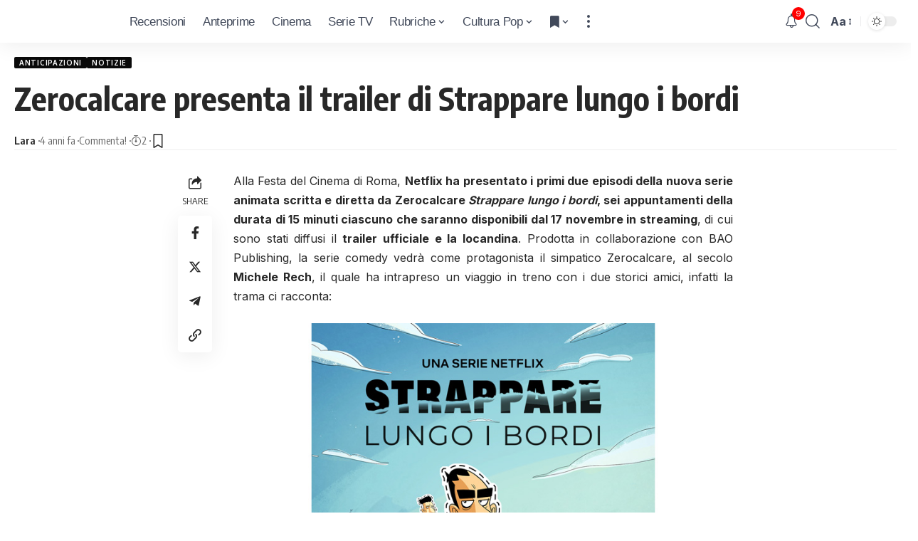

--- FILE ---
content_type: text/html; charset=UTF-8
request_url: https://cinema.icrewplay.com/zerocalcare-il-trailer-di-strappare-lungo-i-bordi/
body_size: 26361
content:
<!DOCTYPE html><html lang="it-IT" prefix="og: https://ogp.me/ns#"><head><meta charset="UTF-8"/>
<script>var __ezHttpConsent={setByCat:function(src,tagType,attributes,category,force,customSetScriptFn=null){var setScript=function(){if(force||window.ezTcfConsent[category]){if(typeof customSetScriptFn==='function'){customSetScriptFn();}else{var scriptElement=document.createElement(tagType);scriptElement.src=src;attributes.forEach(function(attr){for(var key in attr){if(attr.hasOwnProperty(key)){scriptElement.setAttribute(key,attr[key]);}}});var firstScript=document.getElementsByTagName(tagType)[0];firstScript.parentNode.insertBefore(scriptElement,firstScript);}}};if(force||(window.ezTcfConsent&&window.ezTcfConsent.loaded)){setScript();}else if(typeof getEzConsentData==="function"){getEzConsentData().then(function(ezTcfConsent){if(ezTcfConsent&&ezTcfConsent.loaded){setScript();}else{console.error("cannot get ez consent data");force=true;setScript();}});}else{force=true;setScript();console.error("getEzConsentData is not a function");}},};</script>
<script>var ezTcfConsent=window.ezTcfConsent?window.ezTcfConsent:{loaded:false,store_info:false,develop_and_improve_services:false,measure_ad_performance:false,measure_content_performance:false,select_basic_ads:false,create_ad_profile:false,select_personalized_ads:false,create_content_profile:false,select_personalized_content:false,understand_audiences:false,use_limited_data_to_select_content:false,};function getEzConsentData(){return new Promise(function(resolve){document.addEventListener("ezConsentEvent",function(event){var ezTcfConsent=event.detail.ezTcfConsent;resolve(ezTcfConsent);});});}</script>
<script>if(typeof _setEzCookies!=='function'){function _setEzCookies(ezConsentData){var cookies=window.ezCookieQueue;for(var i=0;i<cookies.length;i++){var cookie=cookies[i];if(ezConsentData&&ezConsentData.loaded&&ezConsentData[cookie.tcfCategory]){document.cookie=cookie.name+"="+cookie.value;}}}}
window.ezCookieQueue=window.ezCookieQueue||[];if(typeof addEzCookies!=='function'){function addEzCookies(arr){window.ezCookieQueue=[...window.ezCookieQueue,...arr];}}
addEzCookies([{name:"ezoab_157517",value:"mod299; Path=/; Domain=icrewplay.com; Max-Age=7200",tcfCategory:"store_info",isEzoic:"true",},{name:"ezosuibasgeneris-1",value:"f7315b22-6a05-4c19-5211-765d9725330f; Path=/; Domain=icrewplay.com; Expires=Fri, 22 Jan 2027 16:34:50 UTC; Secure; SameSite=None",tcfCategory:"understand_audiences",isEzoic:"true",}]);if(window.ezTcfConsent&&window.ezTcfConsent.loaded){_setEzCookies(window.ezTcfConsent);}else if(typeof getEzConsentData==="function"){getEzConsentData().then(function(ezTcfConsent){if(ezTcfConsent&&ezTcfConsent.loaded){_setEzCookies(window.ezTcfConsent);}else{console.error("cannot get ez consent data");_setEzCookies(window.ezTcfConsent);}});}else{console.error("getEzConsentData is not a function");_setEzCookies(window.ezTcfConsent);}</script><script type="text/javascript" data-ezscrex='false' data-cfasync='false'>window._ezaq = Object.assign({"edge_cache_status":12,"edge_response_time":918,"url":"https://cinema.icrewplay.com/zerocalcare-il-trailer-di-strappare-lungo-i-bordi/"}, typeof window._ezaq !== "undefined" ? window._ezaq : {});</script><script type="text/javascript" data-ezscrex='false' data-cfasync='false'>window._ezaq = Object.assign({"ab_test_id":"mod299"}, typeof window._ezaq !== "undefined" ? window._ezaq : {});window.__ez=window.__ez||{};window.__ez.tf={};</script><script type="text/javascript" data-ezscrex='false' data-cfasync='false'>window.ezDisableAds = true;</script>
<script data-ezscrex='false' data-cfasync='false' data-pagespeed-no-defer>var __ez=__ez||{};__ez.stms=Date.now();__ez.evt={};__ez.script={};__ez.ck=__ez.ck||{};__ez.template={};__ez.template.isOrig=true;window.__ezScriptHost="//www.ezojs.com";__ez.queue=__ez.queue||function(){var e=0,i=0,t=[],n=!1,o=[],r=[],s=!0,a=function(e,i,n,o,r,s,a){var l=arguments.length>7&&void 0!==arguments[7]?arguments[7]:window,d=this;this.name=e,this.funcName=i,this.parameters=null===n?null:w(n)?n:[n],this.isBlock=o,this.blockedBy=r,this.deleteWhenComplete=s,this.isError=!1,this.isComplete=!1,this.isInitialized=!1,this.proceedIfError=a,this.fWindow=l,this.isTimeDelay=!1,this.process=function(){f("... func = "+e),d.isInitialized=!0,d.isComplete=!0,f("... func.apply: "+e);var i=d.funcName.split("."),n=null,o=this.fWindow||window;i.length>3||(n=3===i.length?o[i[0]][i[1]][i[2]]:2===i.length?o[i[0]][i[1]]:o[d.funcName]),null!=n&&n.apply(null,this.parameters),!0===d.deleteWhenComplete&&delete t[e],!0===d.isBlock&&(f("----- F'D: "+d.name),m())}},l=function(e,i,t,n,o,r,s){var a=arguments.length>7&&void 0!==arguments[7]?arguments[7]:window,l=this;this.name=e,this.path=i,this.async=o,this.defer=r,this.isBlock=t,this.blockedBy=n,this.isInitialized=!1,this.isError=!1,this.isComplete=!1,this.proceedIfError=s,this.fWindow=a,this.isTimeDelay=!1,this.isPath=function(e){return"/"===e[0]&&"/"!==e[1]},this.getSrc=function(e){return void 0!==window.__ezScriptHost&&this.isPath(e)&&"banger.js"!==this.name?window.__ezScriptHost+e:e},this.process=function(){l.isInitialized=!0,f("... file = "+e);var i=this.fWindow?this.fWindow.document:document,t=i.createElement("script");t.src=this.getSrc(this.path),!0===o?t.async=!0:!0===r&&(t.defer=!0),t.onerror=function(){var e={url:window.location.href,name:l.name,path:l.path,user_agent:window.navigator.userAgent};"undefined"!=typeof _ezaq&&(e.pageview_id=_ezaq.page_view_id);var i=encodeURIComponent(JSON.stringify(e)),t=new XMLHttpRequest;t.open("GET","//g.ezoic.net/ezqlog?d="+i,!0),t.send(),f("----- ERR'D: "+l.name),l.isError=!0,!0===l.isBlock&&m()},t.onreadystatechange=t.onload=function(){var e=t.readyState;f("----- F'D: "+l.name),e&&!/loaded|complete/.test(e)||(l.isComplete=!0,!0===l.isBlock&&m())},i.getElementsByTagName("head")[0].appendChild(t)}},d=function(e,i){this.name=e,this.path="",this.async=!1,this.defer=!1,this.isBlock=!1,this.blockedBy=[],this.isInitialized=!0,this.isError=!1,this.isComplete=i,this.proceedIfError=!1,this.isTimeDelay=!1,this.process=function(){}};function c(e,i,n,s,a,d,c,u,f){var m=new l(e,i,n,s,a,d,c,f);!0===u?o[e]=m:r[e]=m,t[e]=m,h(m)}function h(e){!0!==u(e)&&0!=s&&e.process()}function u(e){if(!0===e.isTimeDelay&&!1===n)return f(e.name+" blocked = TIME DELAY!"),!0;if(w(e.blockedBy))for(var i=0;i<e.blockedBy.length;i++){var o=e.blockedBy[i];if(!1===t.hasOwnProperty(o))return f(e.name+" blocked = "+o),!0;if(!0===e.proceedIfError&&!0===t[o].isError)return!1;if(!1===t[o].isComplete)return f(e.name+" blocked = "+o),!0}return!1}function f(e){var i=window.location.href,t=new RegExp("[?&]ezq=([^&#]*)","i").exec(i);"1"===(t?t[1]:null)&&console.debug(e)}function m(){++e>200||(f("let's go"),p(o),p(r))}function p(e){for(var i in e)if(!1!==e.hasOwnProperty(i)){var t=e[i];!0===t.isComplete||u(t)||!0===t.isInitialized||!0===t.isError?!0===t.isError?f(t.name+": error"):!0===t.isComplete?f(t.name+": complete already"):!0===t.isInitialized&&f(t.name+": initialized already"):t.process()}}function w(e){return"[object Array]"==Object.prototype.toString.call(e)}return window.addEventListener("load",(function(){setTimeout((function(){n=!0,f("TDELAY -----"),m()}),5e3)}),!1),{addFile:c,addFileOnce:function(e,i,n,o,r,s,a,l,d){t[e]||c(e,i,n,o,r,s,a,l,d)},addDelayFile:function(e,i){var n=new l(e,i,!1,[],!1,!1,!0);n.isTimeDelay=!0,f(e+" ...  FILE! TDELAY"),r[e]=n,t[e]=n,h(n)},addFunc:function(e,n,s,l,d,c,u,f,m,p){!0===c&&(e=e+"_"+i++);var w=new a(e,n,s,l,d,u,f,p);!0===m?o[e]=w:r[e]=w,t[e]=w,h(w)},addDelayFunc:function(e,i,n){var o=new a(e,i,n,!1,[],!0,!0);o.isTimeDelay=!0,f(e+" ...  FUNCTION! TDELAY"),r[e]=o,t[e]=o,h(o)},items:t,processAll:m,setallowLoad:function(e){s=e},markLoaded:function(e){if(e&&0!==e.length){if(e in t){var i=t[e];!0===i.isComplete?f(i.name+" "+e+": error loaded duplicate"):(i.isComplete=!0,i.isInitialized=!0)}else t[e]=new d(e,!0);f("markLoaded dummyfile: "+t[e].name)}},logWhatsBlocked:function(){for(var e in t)!1!==t.hasOwnProperty(e)&&u(t[e])}}}();__ez.evt.add=function(e,t,n){e.addEventListener?e.addEventListener(t,n,!1):e.attachEvent?e.attachEvent("on"+t,n):e["on"+t]=n()},__ez.evt.remove=function(e,t,n){e.removeEventListener?e.removeEventListener(t,n,!1):e.detachEvent?e.detachEvent("on"+t,n):delete e["on"+t]};__ez.script.add=function(e){var t=document.createElement("script");t.src=e,t.async=!0,t.type="text/javascript",document.getElementsByTagName("head")[0].appendChild(t)};__ez.dot=__ez.dot||{};__ez.queue.addFileOnce('/detroitchicago/boise.js', '/detroitchicago/boise.js?gcb=195-0&cb=5', true, [], true, false, true, false);__ez.queue.addFileOnce('/parsonsmaize/abilene.js', '/parsonsmaize/abilene.js?gcb=195-0&cb=e80eca0cdb', true, [], true, false, true, false);__ez.queue.addFileOnce('/parsonsmaize/mulvane.js', '/parsonsmaize/mulvane.js?gcb=195-0&cb=e75e48eec0', true, ['/parsonsmaize/abilene.js'], true, false, true, false);__ez.queue.addFileOnce('/detroitchicago/birmingham.js', '/detroitchicago/birmingham.js?gcb=195-0&cb=539c47377c', true, ['/parsonsmaize/abilene.js'], true, false, true, false);</script>
<script data-ezscrex="false" type="text/javascript" data-cfasync="false">window._ezaq = Object.assign({"ad_cache_level":0,"adpicker_placement_cnt":0,"ai_placeholder_cache_level":0,"ai_placeholder_placement_cnt":-1,"article_category":"Notizie in Vetrina, Notizie, Ser","author":"Lara","domain":"icrewplay.com","domain_id":157517,"ezcache_level":1,"ezcache_skip_code":0,"has_bad_image":0,"has_bad_words":0,"is_sitespeed":0,"lt_cache_level":0,"publish_date":"2021-10-18","response_size":119670,"response_size_orig":113872,"response_time_orig":903,"template_id":5,"url":"https://cinema.icrewplay.com/zerocalcare-il-trailer-di-strappare-lungo-i-bordi/","word_count":0,"worst_bad_word_level":0}, typeof window._ezaq !== "undefined" ? window._ezaq : {});__ez.queue.markLoaded('ezaqBaseReady');</script>
<script type='text/javascript' data-ezscrex='false' data-cfasync='false'>
window.ezAnalyticsStatic = true;

function analyticsAddScript(script) {
	var ezDynamic = document.createElement('script');
	ezDynamic.type = 'text/javascript';
	ezDynamic.innerHTML = script;
	document.head.appendChild(ezDynamic);
}
function getCookiesWithPrefix() {
    var allCookies = document.cookie.split(';');
    var cookiesWithPrefix = {};

    for (var i = 0; i < allCookies.length; i++) {
        var cookie = allCookies[i].trim();

        for (var j = 0; j < arguments.length; j++) {
            var prefix = arguments[j];
            if (cookie.indexOf(prefix) === 0) {
                var cookieParts = cookie.split('=');
                var cookieName = cookieParts[0];
                var cookieValue = cookieParts.slice(1).join('=');
                cookiesWithPrefix[cookieName] = decodeURIComponent(cookieValue);
                break; // Once matched, no need to check other prefixes
            }
        }
    }

    return cookiesWithPrefix;
}
function productAnalytics() {
	var d = {"pr":[6,3],"omd5":"8ee0526f085bc376e6900b1c5f403644","nar":"risk score"};
	d.u = _ezaq.url;
	d.p = _ezaq.page_view_id;
	d.v = _ezaq.visit_uuid;
	d.ab = _ezaq.ab_test_id;
	d.e = JSON.stringify(_ezaq);
	d.ref = document.referrer;
	d.c = getCookiesWithPrefix('active_template', 'ez', 'lp_');
	if(typeof ez_utmParams !== 'undefined') {
		d.utm = ez_utmParams;
	}

	var dataText = JSON.stringify(d);
	var xhr = new XMLHttpRequest();
	xhr.open('POST','/ezais/analytics?cb=1', true);
	xhr.onload = function () {
		if (xhr.status!=200) {
            return;
		}

        if(document.readyState !== 'loading') {
            analyticsAddScript(xhr.response);
            return;
        }

        var eventFunc = function() {
            if(document.readyState === 'loading') {
                return;
            }
            document.removeEventListener('readystatechange', eventFunc, false);
            analyticsAddScript(xhr.response);
        };

        document.addEventListener('readystatechange', eventFunc, false);
	};
	xhr.setRequestHeader('Content-Type','text/plain');
	xhr.send(dataText);
}
__ez.queue.addFunc("productAnalytics", "productAnalytics", null, true, ['ezaqBaseReady'], false, false, false, true);
</script><base href="https://cinema.icrewplay.com/zerocalcare-il-trailer-di-strappare-lungo-i-bordi/"/>
    
    <meta http-equiv="X-UA-Compatible" content="IE=edge"/>
	<meta name="viewport" content="width=device-width, initial-scale=1.0"/>
    <link rel="profile" href="https://gmpg.org/xfn/11"/>
				<link rel="preconnect" href="https://fonts.gstatic.com" crossorigin=""/><link rel="preload" as="style" onload="this.onload=null;this.rel=&#39;stylesheet&#39;" id="rb-preload-gfonts" href="https://fonts.googleapis.com/css?family=Inter%3A400%2C500%2C600%2C700%2C800%2C900%7COxygen%3A400%2C700%7CEncode+Sans+Condensed%3A400%2C500%2C600%2C700%2C800%7CRoboto%3A100%2C100italic%2C200%2C200italic%2C300%2C300italic%2C400%2C400italic%2C500%2C500italic%2C600%2C600italic%2C700%2C700italic%2C800%2C800italic%2C900%2C900italic%7CRoboto+Slab%3A100%2C100italic%2C200%2C200italic%2C300%2C300italic%2C400%2C400italic%2C500%2C500italic%2C600%2C600italic%2C700%2C700italic%2C800%2C800italic%2C900%2C900italic&amp;display=swap" crossorigin=""/><noscript><link rel="stylesheet" href="https://fonts.googleapis.com/css?family=Inter%3A400%2C500%2C600%2C700%2C800%2C900%7COxygen%3A400%2C700%7CEncode+Sans+Condensed%3A400%2C500%2C600%2C700%2C800%7CRoboto%3A100%2C100italic%2C200%2C200italic%2C300%2C300italic%2C400%2C400italic%2C500%2C500italic%2C600%2C600italic%2C700%2C700italic%2C800%2C800italic%2C900%2C900italic%7CRoboto+Slab%3A100%2C100italic%2C200%2C200italic%2C300%2C300italic%2C400%2C400italic%2C500%2C500italic%2C600%2C600italic%2C700%2C700italic%2C800%2C800italic%2C900%2C900italic&amp;display=swap"></noscript><link rel="apple-touch-icon" href="https://cinema.icrewplay.com/wp-content/uploads/2024/03/logo_lilla_mobile-3.svg"/>
					<meta name="msapplication-TileColor" content="#ffffff"/>
			<meta name="msapplication-TileImage" content="https://cinema.icrewplay.com/wp-content/uploads/2024/03/logo_lilla_mobile-3.svg"/>
		
<!-- Ottimizzazione per i motori di ricerca di Rank Math - https://rankmath.com/ -->
<title>Zerocalcare presenta il trailer di Strappare lungo i bordi</title>
<meta name="description" content="Netflix presenta il trailer e il poster ufficiali di Strappare lungo i bordi, la nuova serie animata scritta e diretta da Zerocalcare"/>
<meta name="robots" content="follow, index, max-snippet:-1, max-video-preview:-1, max-image-preview:large"/>
<link rel="canonical" href="https://cinema.icrewplay.com/zerocalcare-il-trailer-di-strappare-lungo-i-bordi/"/>
<meta property="og:locale" content="it_IT"/>
<meta property="og:type" content="article"/>
<meta property="og:title" content="Zerocalcare presenta il trailer di Strappare lungo i bordi"/>
<meta property="og:description" content="Netflix presenta il trailer e il poster ufficiali di Strappare lungo i bordi, la nuova serie animata scritta e diretta da Zerocalcare"/>
<meta property="og:url" content="https://cinema.icrewplay.com/zerocalcare-il-trailer-di-strappare-lungo-i-bordi/"/>
<meta property="og:site_name" content="Cinema | iCrewPlay"/>
<meta property="article:publisher" content="https://www.facebook.com/icrewplaycinema"/>
<meta property="article:section" content="Anticipazioni"/>
<meta property="og:image" content="https://cinema.icrewplay.com/wp-content/uploads/2020/12/strappare-lungo-i-bordi-zerocalcare.jpg"/>
<meta property="og:image:secure_url" content="https://cinema.icrewplay.com/wp-content/uploads/2020/12/strappare-lungo-i-bordi-zerocalcare.jpg"/>
<meta property="og:image:width" content="999"/>
<meta property="og:image:height" content="562"/>
<meta property="og:image:alt" content="strappare lungo i bordi zerocalcare"/>
<meta property="og:image:type" content="image/jpeg"/>
<meta property="article:published_time" content="2021-10-18T19:00:31+02:00"/>
<meta name="twitter:card" content="summary_large_image"/>
<meta name="twitter:title" content="Zerocalcare presenta il trailer di Strappare lungo i bordi"/>
<meta name="twitter:description" content="Netflix presenta il trailer e il poster ufficiali di Strappare lungo i bordi, la nuova serie animata scritta e diretta da Zerocalcare"/>
<meta name="twitter:image" content="https://cinema.icrewplay.com/wp-content/uploads/2020/12/strappare-lungo-i-bordi-zerocalcare.jpg"/>
<meta name="twitter:label1" content="Scritto da"/>
<meta name="twitter:data1" content="Lara"/>
<meta name="twitter:label2" content="Tempo di lettura"/>
<meta name="twitter:data2" content="1 minuto"/>
<script type="application/ld+json" class="rank-math-schema-pro">{"@context":"https://schema.org","@graph":[{"@type":["Organization"],"@id":"https://cinema.icrewplay.com/#organization","name":"iCrewPlay Cinema","url":"https://cinema.icrewplay.com","sameAs":["https://www.facebook.com/icrewplaycinema"],"logo":{"@type":"ImageObject","@id":"https://cinema.icrewplay.com/#logo","url":"https://cinema.icrewplay.com/wp-content/uploads/2024/03/logo_lilla_mobile-1.svg","contentUrl":"https://cinema.icrewplay.com/wp-content/uploads/2024/03/logo_lilla_mobile-1.svg","caption":"Cinema | iCrewPlay","inLanguage":"it-IT","width":"667","height":"668"},"openingHours":["Monday,Tuesday,Wednesday,Thursday,Friday,Saturday,Sunday 09:00-17:00"]},{"@type":"WebSite","@id":"https://cinema.icrewplay.com/#website","url":"https://cinema.icrewplay.com","name":"Cinema | iCrewPlay","alternateName":"iCrewPlay Cinema","publisher":{"@id":"https://cinema.icrewplay.com/#organization"},"inLanguage":"it-IT"},{"@type":"ImageObject","@id":"https://cinema.icrewplay.com/wp-content/uploads/2020/12/strappare-lungo-i-bordi-zerocalcare.jpg","url":"https://cinema.icrewplay.com/wp-content/uploads/2020/12/strappare-lungo-i-bordi-zerocalcare.jpg","width":"999","height":"562","caption":"strappare lungo i bordi zerocalcare","inLanguage":"it-IT"},{"@type":"WebPage","@id":"https://cinema.icrewplay.com/zerocalcare-il-trailer-di-strappare-lungo-i-bordi/#webpage","url":"https://cinema.icrewplay.com/zerocalcare-il-trailer-di-strappare-lungo-i-bordi/","name":"Zerocalcare presenta il trailer di Strappare lungo i bordi","datePublished":"2021-10-18T19:00:31+02:00","dateModified":"2021-10-18T19:00:31+02:00","isPartOf":{"@id":"https://cinema.icrewplay.com/#website"},"primaryImageOfPage":{"@id":"https://cinema.icrewplay.com/wp-content/uploads/2020/12/strappare-lungo-i-bordi-zerocalcare.jpg"},"inLanguage":"it-IT"},{"@type":"Person","@id":"https://cinema.icrewplay.com/author/lara/","name":"Lara","url":"https://cinema.icrewplay.com/author/lara/","image":{"@type":"ImageObject","@id":"https://secure.gravatar.com/avatar/389c94e895a7ac56859bfcbf126c75a9?s=96&amp;d=mm&amp;r=g","url":"https://secure.gravatar.com/avatar/389c94e895a7ac56859bfcbf126c75a9?s=96&amp;d=mm&amp;r=g","caption":"Lara","inLanguage":"it-IT"},"worksFor":{"@id":"https://cinema.icrewplay.com/#organization"}},{"@type":"BlogPosting","headline":"Zerocalcare presenta il trailer di Strappare lungo i bordi","keywords":"zerocalcare,zerocalcare serie tv,zerocalcare serie netflix,strappare lungo i bordi,zerocalcare opere","datePublished":"2021-10-18T19:00:31+02:00","dateModified":"2021-10-18T19:00:31+02:00","articleSection":"Notizie in Vetrina, Notizie, Serie TV, Anticipazioni","author":{"@id":"https://cinema.icrewplay.com/author/lara/","name":"Lara"},"publisher":{"@id":"https://cinema.icrewplay.com/#organization"},"description":"Netflix presenta il trailer e il poster ufficiali di Strappare lungo i bordi, la nuova serie animata scritta e diretta da Zerocalcare","name":"Zerocalcare presenta il trailer di Strappare lungo i bordi","@id":"https://cinema.icrewplay.com/zerocalcare-il-trailer-di-strappare-lungo-i-bordi/#richSnippet","isPartOf":{"@id":"https://cinema.icrewplay.com/zerocalcare-il-trailer-di-strappare-lungo-i-bordi/#webpage"},"image":{"@id":"https://cinema.icrewplay.com/wp-content/uploads/2020/12/strappare-lungo-i-bordi-zerocalcare.jpg"},"inLanguage":"it-IT","mainEntityOfPage":{"@id":"https://cinema.icrewplay.com/zerocalcare-il-trailer-di-strappare-lungo-i-bordi/#webpage"}}]}</script>
<!-- /Rank Math WordPress SEO plugin -->

<link rel="alternate" type="application/rss+xml" title="Cinema e Serie Tv » Feed" href="https://cinema.icrewplay.com/feed/"/>
<link rel="alternate" type="application/rss+xml" title="Cinema e Serie Tv » Feed dei commenti" href="https://cinema.icrewplay.com/comments/feed/"/>
<link rel="alternate" type="application/rss+xml" title="Cinema e Serie Tv » Zerocalcare presenta il trailer di Strappare lungo i bordi Feed dei commenti" href="https://cinema.icrewplay.com/zerocalcare-il-trailer-di-strappare-lungo-i-bordi/feed/"/>
<script type="application/ld+json">{
    "@context": "https://schema.org",
    "@type": "Organization",
    "legalName": "Cinema e Serie Tv",
    "url": "https://cinema.icrewplay.com/",
    "sameAs": [
        "https://www.facebook.com/icrewplaycinema/",
        "https://twitter.com/icrewplayc",
        "https://www.instagram.com/icrewplay_cinema/",
        "https://t.me/playalert",
        "https://cinema.icrewplay.com/feed"
    ]
}</script>
<script>
window._wpemojiSettings = {"baseUrl":"https:\/\/s.w.org\/images\/core\/emoji\/15.0.3\/72x72\/","ext":".png","svgUrl":"https:\/\/s.w.org\/images\/core\/emoji\/15.0.3\/svg\/","svgExt":".svg","source":{"concatemoji":"https:\/\/cinema.icrewplay.com\/wp-includes\/js\/wp-emoji-release.min.js?ver=6.6.2"}};
/*! This file is auto-generated */
!function(i,n){var o,s,e;function c(e){try{var t={supportTests:e,timestamp:(new Date).valueOf()};sessionStorage.setItem(o,JSON.stringify(t))}catch(e){}}function p(e,t,n){e.clearRect(0,0,e.canvas.width,e.canvas.height),e.fillText(t,0,0);var t=new Uint32Array(e.getImageData(0,0,e.canvas.width,e.canvas.height).data),r=(e.clearRect(0,0,e.canvas.width,e.canvas.height),e.fillText(n,0,0),new Uint32Array(e.getImageData(0,0,e.canvas.width,e.canvas.height).data));return t.every(function(e,t){return e===r[t]})}function u(e,t,n){switch(t){case"flag":return n(e,"\ud83c\udff3\ufe0f\u200d\u26a7\ufe0f","\ud83c\udff3\ufe0f\u200b\u26a7\ufe0f")?!1:!n(e,"\ud83c\uddfa\ud83c\uddf3","\ud83c\uddfa\u200b\ud83c\uddf3")&&!n(e,"\ud83c\udff4\udb40\udc67\udb40\udc62\udb40\udc65\udb40\udc6e\udb40\udc67\udb40\udc7f","\ud83c\udff4\u200b\udb40\udc67\u200b\udb40\udc62\u200b\udb40\udc65\u200b\udb40\udc6e\u200b\udb40\udc67\u200b\udb40\udc7f");case"emoji":return!n(e,"\ud83d\udc26\u200d\u2b1b","\ud83d\udc26\u200b\u2b1b")}return!1}function f(e,t,n){var r="undefined"!=typeof WorkerGlobalScope&&self instanceof WorkerGlobalScope?new OffscreenCanvas(300,150):i.createElement("canvas"),a=r.getContext("2d",{willReadFrequently:!0}),o=(a.textBaseline="top",a.font="600 32px Arial",{});return e.forEach(function(e){o[e]=t(a,e,n)}),o}function t(e){var t=i.createElement("script");t.src=e,t.defer=!0,i.head.appendChild(t)}"undefined"!=typeof Promise&&(o="wpEmojiSettingsSupports",s=["flag","emoji"],n.supports={everything:!0,everythingExceptFlag:!0},e=new Promise(function(e){i.addEventListener("DOMContentLoaded",e,{once:!0})}),new Promise(function(t){var n=function(){try{var e=JSON.parse(sessionStorage.getItem(o));if("object"==typeof e&&"number"==typeof e.timestamp&&(new Date).valueOf()<e.timestamp+604800&&"object"==typeof e.supportTests)return e.supportTests}catch(e){}return null}();if(!n){if("undefined"!=typeof Worker&&"undefined"!=typeof OffscreenCanvas&&"undefined"!=typeof URL&&URL.createObjectURL&&"undefined"!=typeof Blob)try{var e="postMessage("+f.toString()+"("+[JSON.stringify(s),u.toString(),p.toString()].join(",")+"));",r=new Blob([e],{type:"text/javascript"}),a=new Worker(URL.createObjectURL(r),{name:"wpTestEmojiSupports"});return void(a.onmessage=function(e){c(n=e.data),a.terminate(),t(n)})}catch(e){}c(n=f(s,u,p))}t(n)}).then(function(e){for(var t in e)n.supports[t]=e[t],n.supports.everything=n.supports.everything&&n.supports[t],"flag"!==t&&(n.supports.everythingExceptFlag=n.supports.everythingExceptFlag&&n.supports[t]);n.supports.everythingExceptFlag=n.supports.everythingExceptFlag&&!n.supports.flag,n.DOMReady=!1,n.readyCallback=function(){n.DOMReady=!0}}).then(function(){return e}).then(function(){var e;n.supports.everything||(n.readyCallback(),(e=n.source||{}).concatemoji?t(e.concatemoji):e.wpemoji&&e.twemoji&&(t(e.twemoji),t(e.wpemoji)))}))}((window,document),window._wpemojiSettings);
</script>
<style id="wp-emoji-styles-inline-css">

	img.wp-smiley, img.emoji {
		display: inline !important;
		border: none !important;
		box-shadow: none !important;
		height: 1em !important;
		width: 1em !important;
		margin: 0 0.07em !important;
		vertical-align: -0.1em !important;
		background: none !important;
		padding: 0 !important;
	}
</style>
<link rel="stylesheet" id="wp-block-library-css" href="https://cinema.icrewplay.com/wp-includes/css/dist/block-library/style.min.css?ver=6.6.2" media="all"/>
<style id="rank-math-toc-block-style-inline-css">
.wp-block-rank-math-toc-block nav ol{counter-reset:item}.wp-block-rank-math-toc-block nav ol li{display:block}.wp-block-rank-math-toc-block nav ol li:before{content:counters(item, ".") ". ";counter-increment:item}

</style>
<style id="classic-theme-styles-inline-css">
/*! This file is auto-generated */
.wp-block-button__link{color:#fff;background-color:#32373c;border-radius:9999px;box-shadow:none;text-decoration:none;padding:calc(.667em + 2px) calc(1.333em + 2px);font-size:1.125em}.wp-block-file__button{background:#32373c;color:#fff;text-decoration:none}
</style>
<style id="global-styles-inline-css">
:root{--wp--preset--aspect-ratio--square: 1;--wp--preset--aspect-ratio--4-3: 4/3;--wp--preset--aspect-ratio--3-4: 3/4;--wp--preset--aspect-ratio--3-2: 3/2;--wp--preset--aspect-ratio--2-3: 2/3;--wp--preset--aspect-ratio--16-9: 16/9;--wp--preset--aspect-ratio--9-16: 9/16;--wp--preset--color--black: #000000;--wp--preset--color--cyan-bluish-gray: #abb8c3;--wp--preset--color--white: #ffffff;--wp--preset--color--pale-pink: #f78da7;--wp--preset--color--vivid-red: #cf2e2e;--wp--preset--color--luminous-vivid-orange: #ff6900;--wp--preset--color--luminous-vivid-amber: #fcb900;--wp--preset--color--light-green-cyan: #7bdcb5;--wp--preset--color--vivid-green-cyan: #00d084;--wp--preset--color--pale-cyan-blue: #8ed1fc;--wp--preset--color--vivid-cyan-blue: #0693e3;--wp--preset--color--vivid-purple: #9b51e0;--wp--preset--gradient--vivid-cyan-blue-to-vivid-purple: linear-gradient(135deg,rgba(6,147,227,1) 0%,rgb(155,81,224) 100%);--wp--preset--gradient--light-green-cyan-to-vivid-green-cyan: linear-gradient(135deg,rgb(122,220,180) 0%,rgb(0,208,130) 100%);--wp--preset--gradient--luminous-vivid-amber-to-luminous-vivid-orange: linear-gradient(135deg,rgba(252,185,0,1) 0%,rgba(255,105,0,1) 100%);--wp--preset--gradient--luminous-vivid-orange-to-vivid-red: linear-gradient(135deg,rgba(255,105,0,1) 0%,rgb(207,46,46) 100%);--wp--preset--gradient--very-light-gray-to-cyan-bluish-gray: linear-gradient(135deg,rgb(238,238,238) 0%,rgb(169,184,195) 100%);--wp--preset--gradient--cool-to-warm-spectrum: linear-gradient(135deg,rgb(74,234,220) 0%,rgb(151,120,209) 20%,rgb(207,42,186) 40%,rgb(238,44,130) 60%,rgb(251,105,98) 80%,rgb(254,248,76) 100%);--wp--preset--gradient--blush-light-purple: linear-gradient(135deg,rgb(255,206,236) 0%,rgb(152,150,240) 100%);--wp--preset--gradient--blush-bordeaux: linear-gradient(135deg,rgb(254,205,165) 0%,rgb(254,45,45) 50%,rgb(107,0,62) 100%);--wp--preset--gradient--luminous-dusk: linear-gradient(135deg,rgb(255,203,112) 0%,rgb(199,81,192) 50%,rgb(65,88,208) 100%);--wp--preset--gradient--pale-ocean: linear-gradient(135deg,rgb(255,245,203) 0%,rgb(182,227,212) 50%,rgb(51,167,181) 100%);--wp--preset--gradient--electric-grass: linear-gradient(135deg,rgb(202,248,128) 0%,rgb(113,206,126) 100%);--wp--preset--gradient--midnight: linear-gradient(135deg,rgb(2,3,129) 0%,rgb(40,116,252) 100%);--wp--preset--font-size--small: 13px;--wp--preset--font-size--medium: 20px;--wp--preset--font-size--large: 36px;--wp--preset--font-size--x-large: 42px;--wp--preset--spacing--20: 0.44rem;--wp--preset--spacing--30: 0.67rem;--wp--preset--spacing--40: 1rem;--wp--preset--spacing--50: 1.5rem;--wp--preset--spacing--60: 2.25rem;--wp--preset--spacing--70: 3.38rem;--wp--preset--spacing--80: 5.06rem;--wp--preset--shadow--natural: 6px 6px 9px rgba(0, 0, 0, 0.2);--wp--preset--shadow--deep: 12px 12px 50px rgba(0, 0, 0, 0.4);--wp--preset--shadow--sharp: 6px 6px 0px rgba(0, 0, 0, 0.2);--wp--preset--shadow--outlined: 6px 6px 0px -3px rgba(255, 255, 255, 1), 6px 6px rgba(0, 0, 0, 1);--wp--preset--shadow--crisp: 6px 6px 0px rgba(0, 0, 0, 1);}:where(.is-layout-flex){gap: 0.5em;}:where(.is-layout-grid){gap: 0.5em;}body .is-layout-flex{display: flex;}.is-layout-flex{flex-wrap: wrap;align-items: center;}.is-layout-flex > :is(*, div){margin: 0;}body .is-layout-grid{display: grid;}.is-layout-grid > :is(*, div){margin: 0;}:where(.wp-block-columns.is-layout-flex){gap: 2em;}:where(.wp-block-columns.is-layout-grid){gap: 2em;}:where(.wp-block-post-template.is-layout-flex){gap: 1.25em;}:where(.wp-block-post-template.is-layout-grid){gap: 1.25em;}.has-black-color{color: var(--wp--preset--color--black) !important;}.has-cyan-bluish-gray-color{color: var(--wp--preset--color--cyan-bluish-gray) !important;}.has-white-color{color: var(--wp--preset--color--white) !important;}.has-pale-pink-color{color: var(--wp--preset--color--pale-pink) !important;}.has-vivid-red-color{color: var(--wp--preset--color--vivid-red) !important;}.has-luminous-vivid-orange-color{color: var(--wp--preset--color--luminous-vivid-orange) !important;}.has-luminous-vivid-amber-color{color: var(--wp--preset--color--luminous-vivid-amber) !important;}.has-light-green-cyan-color{color: var(--wp--preset--color--light-green-cyan) !important;}.has-vivid-green-cyan-color{color: var(--wp--preset--color--vivid-green-cyan) !important;}.has-pale-cyan-blue-color{color: var(--wp--preset--color--pale-cyan-blue) !important;}.has-vivid-cyan-blue-color{color: var(--wp--preset--color--vivid-cyan-blue) !important;}.has-vivid-purple-color{color: var(--wp--preset--color--vivid-purple) !important;}.has-black-background-color{background-color: var(--wp--preset--color--black) !important;}.has-cyan-bluish-gray-background-color{background-color: var(--wp--preset--color--cyan-bluish-gray) !important;}.has-white-background-color{background-color: var(--wp--preset--color--white) !important;}.has-pale-pink-background-color{background-color: var(--wp--preset--color--pale-pink) !important;}.has-vivid-red-background-color{background-color: var(--wp--preset--color--vivid-red) !important;}.has-luminous-vivid-orange-background-color{background-color: var(--wp--preset--color--luminous-vivid-orange) !important;}.has-luminous-vivid-amber-background-color{background-color: var(--wp--preset--color--luminous-vivid-amber) !important;}.has-light-green-cyan-background-color{background-color: var(--wp--preset--color--light-green-cyan) !important;}.has-vivid-green-cyan-background-color{background-color: var(--wp--preset--color--vivid-green-cyan) !important;}.has-pale-cyan-blue-background-color{background-color: var(--wp--preset--color--pale-cyan-blue) !important;}.has-vivid-cyan-blue-background-color{background-color: var(--wp--preset--color--vivid-cyan-blue) !important;}.has-vivid-purple-background-color{background-color: var(--wp--preset--color--vivid-purple) !important;}.has-black-border-color{border-color: var(--wp--preset--color--black) !important;}.has-cyan-bluish-gray-border-color{border-color: var(--wp--preset--color--cyan-bluish-gray) !important;}.has-white-border-color{border-color: var(--wp--preset--color--white) !important;}.has-pale-pink-border-color{border-color: var(--wp--preset--color--pale-pink) !important;}.has-vivid-red-border-color{border-color: var(--wp--preset--color--vivid-red) !important;}.has-luminous-vivid-orange-border-color{border-color: var(--wp--preset--color--luminous-vivid-orange) !important;}.has-luminous-vivid-amber-border-color{border-color: var(--wp--preset--color--luminous-vivid-amber) !important;}.has-light-green-cyan-border-color{border-color: var(--wp--preset--color--light-green-cyan) !important;}.has-vivid-green-cyan-border-color{border-color: var(--wp--preset--color--vivid-green-cyan) !important;}.has-pale-cyan-blue-border-color{border-color: var(--wp--preset--color--pale-cyan-blue) !important;}.has-vivid-cyan-blue-border-color{border-color: var(--wp--preset--color--vivid-cyan-blue) !important;}.has-vivid-purple-border-color{border-color: var(--wp--preset--color--vivid-purple) !important;}.has-vivid-cyan-blue-to-vivid-purple-gradient-background{background: var(--wp--preset--gradient--vivid-cyan-blue-to-vivid-purple) !important;}.has-light-green-cyan-to-vivid-green-cyan-gradient-background{background: var(--wp--preset--gradient--light-green-cyan-to-vivid-green-cyan) !important;}.has-luminous-vivid-amber-to-luminous-vivid-orange-gradient-background{background: var(--wp--preset--gradient--luminous-vivid-amber-to-luminous-vivid-orange) !important;}.has-luminous-vivid-orange-to-vivid-red-gradient-background{background: var(--wp--preset--gradient--luminous-vivid-orange-to-vivid-red) !important;}.has-very-light-gray-to-cyan-bluish-gray-gradient-background{background: var(--wp--preset--gradient--very-light-gray-to-cyan-bluish-gray) !important;}.has-cool-to-warm-spectrum-gradient-background{background: var(--wp--preset--gradient--cool-to-warm-spectrum) !important;}.has-blush-light-purple-gradient-background{background: var(--wp--preset--gradient--blush-light-purple) !important;}.has-blush-bordeaux-gradient-background{background: var(--wp--preset--gradient--blush-bordeaux) !important;}.has-luminous-dusk-gradient-background{background: var(--wp--preset--gradient--luminous-dusk) !important;}.has-pale-ocean-gradient-background{background: var(--wp--preset--gradient--pale-ocean) !important;}.has-electric-grass-gradient-background{background: var(--wp--preset--gradient--electric-grass) !important;}.has-midnight-gradient-background{background: var(--wp--preset--gradient--midnight) !important;}.has-small-font-size{font-size: var(--wp--preset--font-size--small) !important;}.has-medium-font-size{font-size: var(--wp--preset--font-size--medium) !important;}.has-large-font-size{font-size: var(--wp--preset--font-size--large) !important;}.has-x-large-font-size{font-size: var(--wp--preset--font-size--x-large) !important;}
:where(.wp-block-post-template.is-layout-flex){gap: 1.25em;}:where(.wp-block-post-template.is-layout-grid){gap: 1.25em;}
:where(.wp-block-columns.is-layout-flex){gap: 2em;}:where(.wp-block-columns.is-layout-grid){gap: 2em;}
:root :where(.wp-block-pullquote){font-size: 1.5em;line-height: 1.6;}
</style>
<link rel="stylesheet" id="foxiz-elements-css" href="https://cinema.icrewplay.com/wp-content/plugins/foxiz-core/lib/foxiz-elements/public/style.css?ver=2.0" media="all"/>
<link rel="stylesheet" id="elementor-frontend-css" href="https://cinema.icrewplay.com/wp-content/plugins/elementor/assets/css/frontend-lite.min.css?ver=3.23.4" media="all"/>
<style id="elementor-frontend-inline-css">
.elementor-kit-150738{--e-global-color-primary:#6EC1E4;--e-global-color-secondary:#54595F;--e-global-color-text:#7A7A7A;--e-global-color-accent:#61CE70;--e-global-color-40c78ebc:#C96DDB;--e-global-color-2ad42222:#800BED;--e-global-color-13285d99:#4054B2;--e-global-color-7f964359:#A448CE;--e-global-color-b11aff7:#000;--e-global-color-765b0bb:#FFF;--e-global-color-6791bc8f:#B4B4B4;--e-global-color-544bde04:#000000;--e-global-color-2a72085d:#F6F6F6;--e-global-color-4e66767d:#232A35;--e-global-color-66cdd21:#282828;--e-global-typography-primary-font-family:"Roboto";--e-global-typography-primary-font-weight:600;--e-global-typography-secondary-font-family:"Roboto Slab";--e-global-typography-secondary-font-weight:400;--e-global-typography-text-font-family:"Roboto";--e-global-typography-text-font-weight:400;--e-global-typography-accent-font-family:"Roboto";--e-global-typography-accent-font-weight:500;}.elementor-section.elementor-section-boxed > .elementor-container{max-width:1140px;}.e-con{--container-max-width:1140px;}{}h1.entry-title{display:var(--page-title-display);}@media(max-width:1024px){.elementor-section.elementor-section-boxed > .elementor-container{max-width:1024px;}.e-con{--container-max-width:1024px;}}@media(max-width:767px){.elementor-section.elementor-section-boxed > .elementor-container{max-width:767px;}.e-con{--container-max-width:767px;}}
.elementor-195533 .elementor-element.elementor-element-7f019b64 > .elementor-container{min-height:323px;}.elementor-195533 .elementor-element.elementor-element-7f019b64 > .elementor-container > .elementor-column > .elementor-widget-wrap{align-content:center;align-items:center;}.elementor-195533 .elementor-element.elementor-element-7f019b64:not(.elementor-motion-effects-element-type-background), .elementor-195533 .elementor-element.elementor-element-7f019b64 > .elementor-motion-effects-container > .elementor-motion-effects-layer{background-color:#000000;}.elementor-195533 .elementor-element.elementor-element-7f019b64{transition:background 0.3s, border 0.3s, border-radius 0.3s, box-shadow 0.3s;}.elementor-195533 .elementor-element.elementor-element-7f019b64 > .elementor-background-overlay{transition:background 0.3s, border-radius 0.3s, opacity 0.3s;}.elementor-195533 .elementor-element.elementor-element-7f019b64 > .elementor-shape-top svg{width:calc(100% + 1.3px);height:11px;}.elementor-bc-flex-widget .elementor-195533 .elementor-element.elementor-element-1423a100.elementor-column .elementor-widget-wrap{align-items:center;}.elementor-195533 .elementor-element.elementor-element-1423a100.elementor-column.elementor-element[data-element_type="column"] > .elementor-widget-wrap.elementor-element-populated{align-content:center;align-items:center;}.elementor-195533 .elementor-element.elementor-element-1423a100.elementor-column > .elementor-widget-wrap{justify-content:center;}.elementor-195533 .elementor-element.elementor-element-7b35cca0{--menu-align:center;}.elementor-195533 .elementor-element.elementor-element-7b35cca0 .sidebar-menu a > span{color:var( --e-global-color-765b0bb );}.elementor-195533 .elementor-element.elementor-element-7b35cca0 > .elementor-widget-container{margin:20px 20px 20px 20px;}.elementor-195533 .elementor-element.elementor-element-3c82ca2d{text-align:center;}.elementor-195533 .elementor-element.elementor-element-3c82ca2d .elementor-heading-title{color:#7E8287;font-size:11px;font-weight:600;}[data-theme="dark"] .elementor-195533 .elementor-element.elementor-element-3c82ca2d .elementor-heading-title{color:#ffffff;}.elementor-bc-flex-widget .elementor-195533 .elementor-element.elementor-element-6f283791.elementor-column .elementor-widget-wrap{align-items:center;}.elementor-195533 .elementor-element.elementor-element-6f283791.elementor-column.elementor-element[data-element_type="column"] > .elementor-widget-wrap.elementor-element-populated{align-content:center;align-items:center;}.elementor-195533 .elementor-element.elementor-element-6f283791.elementor-column > .elementor-widget-wrap{justify-content:center;}.elementor-195533 .elementor-element.elementor-element-244a1ef img{width:29%;}.elementor-195533 .elementor-element.elementor-element-1d7ba47b{--menu-align:center;}.elementor-195533 .elementor-element.elementor-element-1d7ba47b .sidebar-menu a > span{color:#FFFFFF;}.elementor-195533 .elementor-element.elementor-element-bd50bbe .header-social-list i{font-size:14px;}.elementor-195533 .elementor-element.elementor-element-bd50bbe .header-social-list{text-align:center;color:#FFFFFF;}@media(min-width:768px){.elementor-195533 .elementor-element.elementor-element-1423a100{width:62.774%;}.elementor-195533 .elementor-element.elementor-element-6f283791{width:37.182%;}}@media(max-width:1024px){.elementor-195533 .elementor-element.elementor-element-244a1ef img{width:33%;}}@media(max-width:767px){.elementor-195533 .elementor-element.elementor-element-244a1ef img{width:23%;}}
</style>
<link rel="stylesheet" id="swiper-css" href="https://cinema.icrewplay.com/wp-content/plugins/elementor/assets/lib/swiper/v8/css/swiper.min.css?ver=8.4.5" media="all"/>
<link rel="stylesheet" id="font-awesome-5-all-css" href="https://cinema.icrewplay.com/wp-content/plugins/elementor/assets/lib/font-awesome/css/all.min.css?ver=3.23.4" media="all"/>
<link rel="stylesheet" id="font-awesome-4-shim-css" href="https://cinema.icrewplay.com/wp-content/plugins/elementor/assets/lib/font-awesome/css/v4-shims.min.css?ver=3.23.4" media="all"/>

<link rel="stylesheet" id="foxiz-main-css" href="https://cinema.icrewplay.com/wp-content/themes/foxiz/assets/css/main.css?ver=2.2.4" media="all"/>
<link rel="stylesheet" id="foxiz-print-css" href="https://cinema.icrewplay.com/wp-content/themes/foxiz/assets/css/print.css?ver=2.2.4" media="all"/>
<link rel="stylesheet" id="foxiz-style-css" href="https://cinema.icrewplay.com/wp-content/themes/foxiz-child/style.css?ver=2.2.4" media="all"/>
<style id="foxiz-style-inline-css">
:root {--body-family:Inter;--body-fweight:400;--menu-family:Arial, Helvetica, sans-serif;--menu-fweight:400;}:root {--g-color :#0a0a0a;--g-color-90 :#0a0a0ae6;--hyperlink-color :#000000;--indicator-bg-from :#000000;--indicator-bg-to :#ffffff;--alert-bg :#dd3333;--alert-color :#ffffff;}[data-theme="dark"], .light-scheme {--g-color :#0a0a0a;--g-color-90 :#0a0a0ae6;--solid-white :#021923;}.is-hd-1, .is-hd-2, .is-hd-3 {--nav-color :#41495a;--nav-color-10 :#41495a1a;--nav-height :60px;}[data-theme="dark"].is-hd-1, [data-theme="dark"].is-hd-2,[data-theme="dark"].is-hd-3 {--nav-color :#e8e8e8;--nav-color-10 :#e8e8e81a;}.p-category {--cat-fcolor : #ffffff;}[data-theme="dark"] .p-category, .light-scheme .p-category {--cat-highlight : #ffffff;--cat-highlight-90 : #ffffffe6;--cat-fcolor : #000000;}body.category-2912 .blog-content .p-featured {padding-bottom : 60%;}body.category-11626 .blog-content .p-featured {padding-bottom : 60%;}body.category-2851 .blog-content .p-featured {padding-bottom : 60%;}body.category-2850 .blog-content .p-featured {padding-bottom : 60%;}body.category-9393 .blog-content .p-featured {padding-bottom : 60%;}body.category-11614 .blog-content .p-featured {padding-bottom : 60%;}body.category-11509 .blog-content .p-featured {padding-bottom : 60%;}body.category-116 .blog-content .p-featured {padding-bottom : 60%;}body.category-11007 .blog-content .p-featured {padding-bottom : 60%;}body.category-11623 .blog-content .p-featured {padding-bottom : 60%;}body.category-2490 .blog-content .p-featured {padding-bottom : 60%;}body.category-408 .blog-content .p-featured {padding-bottom : 60%;}body.category-5 .blog-content .p-featured {padding-bottom : 60%;}body.category-36 .blog-content .p-featured {padding-bottom : 60%;}body.category-10 .blog-content .p-featured {padding-bottom : 60%;}body.category-76 .blog-content .p-featured {padding-bottom : 60%;}body.category-2852 .blog-content .p-featured {padding-bottom : 60%;}:root {--top-site-bg :#0e0f12;--round-3 :2px;--round-5 :5px;--round-7 :10px;--hyperlink-color :#000000;--hyperlink-line-color :#000000;--mbnav-height :48px;--single-category-fsize :10px;--more-width :500px;--s-content-width : 760px;--max-width-wo-sb : 840px;--s10-feat-ratio :45%;--s11-feat-ratio :45%;}[data-theme="dark"], .light-scheme {--top-site-bg :#0e0f12;--hyperlink-color :#afafaf;--hyperlink-line-color :#afafaf;}.search-header:before { background-repeat : no-repeat;background-size : cover;background-image : url(https://foxiz.themeruby.com/default/wp-content/uploads/sites/2/2021/09/search-bg.jpg);background-attachment : scroll;background-position : center center;}[data-theme="dark"] .search-header:before { background-repeat : no-repeat;background-size : cover;background-image : url(https://foxiz.themeruby.com/default/wp-content/uploads/sites/2/2021/09/search-bgd.jpg);background-attachment : scroll;background-position : center center;}.footer-has-bg { background-color : #00000007;}[data-theme="dark"] .footer-has-bg { background-color : #16181c;}.top-site-ad .ad-image { max-width: 1500px; }.yes-hd-transparent .top-site-ad {--top-site-bg :#0e0f12;}#amp-mobile-version-switcher { display: none; }
</style>

<link rel="preconnect" href="https://fonts.gstatic.com/" crossorigin=""/><script src="https://cinema.icrewplay.com/wp-includes/js/jquery/jquery.min.js?ver=3.7.1" id="jquery-core-js"></script>
<script src="https://cinema.icrewplay.com/wp-includes/js/jquery/jquery-migrate.min.js?ver=3.4.1" id="jquery-migrate-js"></script>
<script src="https://cinema.icrewplay.com/wp-content/plugins/elementor/assets/lib/font-awesome/js/v4-shims.min.js?ver=3.23.4" id="font-awesome-4-shim-js"></script>
<link rel="preload" href="https://cinema.icrewplay.com/wp-content/themes/foxiz/assets/fonts/icons.woff2?2.2.0" as="font" type="font/woff2" crossorigin="anonymous"/> <link rel="https://api.w.org/" href="https://cinema.icrewplay.com/wp-json/"/><link rel="alternate" title="JSON" type="application/json" href="https://cinema.icrewplay.com/wp-json/wp/v2/posts/158623"/><link rel="EditURI" type="application/rsd+xml" title="RSD" href="https://cinema.icrewplay.com/xmlrpc.php?rsd"/>
<meta name="generator" content="WordPress 6.6.2"/>
<link rel="shortlink" href="https://cinema.icrewplay.com/?p=158623"/>
<link rel="alternate" title="oEmbed (JSON)" type="application/json+oembed" href="https://cinema.icrewplay.com/wp-json/oembed/1.0/embed?url=https%3A%2F%2Fcinema.icrewplay.com%2Fzerocalcare-il-trailer-di-strappare-lungo-i-bordi%2F"/>
<link rel="alternate" title="oEmbed (XML)" type="text/xml+oembed" href="https://cinema.icrewplay.com/wp-json/oembed/1.0/embed?url=https%3A%2F%2Fcinema.icrewplay.com%2Fzerocalcare-il-trailer-di-strappare-lungo-i-bordi%2F&amp;format=xml"/>
<!-- Analytics by WP Statistics v14.10 - https://wp-statistics.com/ -->
<meta name="generator" content="Elementor 3.23.4; features: e_optimized_css_loading, e_font_icon_svg, additional_custom_breakpoints, e_lazyload; settings: css_print_method-internal, google_font-enabled, font_display-swap"/>
<script type="application/ld+json">{
    "@context": "https://schema.org",
    "@type": "WebSite",
    "@id": "https://cinema.icrewplay.com/#website",
    "url": "https://cinema.icrewplay.com/",
    "name": "Cinema e Serie Tv",
    "potentialAction": {
        "@type": "SearchAction",
        "target": "https://cinema.icrewplay.com/?s={search_term_string}",
        "query-input": "required name=search_term_string"
    }
}</script>
			<style>
				.e-con.e-parent:nth-of-type(n+4):not(.e-lazyloaded):not(.e-no-lazyload),
				.e-con.e-parent:nth-of-type(n+4):not(.e-lazyloaded):not(.e-no-lazyload) * {
					background-image: none !important;
				}
				@media screen and (max-height: 1024px) {
					.e-con.e-parent:nth-of-type(n+3):not(.e-lazyloaded):not(.e-no-lazyload),
					.e-con.e-parent:nth-of-type(n+3):not(.e-lazyloaded):not(.e-no-lazyload) * {
						background-image: none !important;
					}
				}
				@media screen and (max-height: 640px) {
					.e-con.e-parent:nth-of-type(n+2):not(.e-lazyloaded):not(.e-no-lazyload),
					.e-con.e-parent:nth-of-type(n+2):not(.e-lazyloaded):not(.e-no-lazyload) * {
						background-image: none !important;
					}
				}
			</style>
			<link rel="amphtml" href="https://cinema.icrewplay.com/zerocalcare-il-trailer-di-strappare-lungo-i-bordi/amp/"/><link rel="icon" href="https://cinema.icrewplay.com/wp-content/uploads/2024/03/logo_lilla_mobile-3.svg" sizes="32x32"/>
<link rel="icon" href="https://cinema.icrewplay.com/wp-content/uploads/2024/03/logo_lilla_mobile-3.svg" sizes="192x192"/>
<link rel="apple-touch-icon" href="https://cinema.icrewplay.com/wp-content/uploads/2024/03/logo_lilla_mobile-3.svg"/>
<meta name="msapplication-TileImage" content="https://cinema.icrewplay.com/wp-content/uploads/2024/03/logo_lilla_mobile-3.svg"/>
		<style id="wp-custom-css">
			.mobile-logo-wrap img{width:40px}
.logged-avatar img{width:1em;height:1em;border-radius:50%}
.single-embed-4 .single-header, .single-standard-10 .single-header, .single .single-no-featured .single-header{border-bottom:1px solid var(--flex-gray-15)}
.single-meta.yes-border{padding:0;margin:0;border-top:0 solid var(--flex-gray-15)}
.rbct img, .rbct video, .comment-content img{border-radius:10px}
img.aligncenter, .rbct p img.aligncenter, .rbct > *.aligncenter, .entry-summary > *.aligncenter{border-radius:10px}
.elementor-105575 .elementor-element.elementor-element-25f4230f .p-gradient .overlay-inner, .elementor-105575 .elementor-element.elementor-element-25f4230f .p-top-gradient .overlay-inner, .elementor-105575 .elementor-element.elementor-element-25f4230f .p-bg-overlay .overlay-wrap:before{height:155px}
.review-description strong{display:inline-block;font-size:13px;border-radius:50%;background-color:#000;color:#fff;width:25px;height:25px;text-align:center}
@media only screen and (max-width:767px){.review-description strong{font-size:11px;width:20px;height:20px}}
.smeta-sec .meta-bookmark .rb-bookmark i:before{font-size:inherit;vertical-align:bottom;font-size:20px}
.share-action i{text-shadow:3px 3px 0 #ffffff26}
.rating-info{margin-top:10px;margin-left:10px;font-size:20px}
.block-inner{align-items:stretch}
.notification-info{background-color:#ff0000}
.category-header-2 .archive-header-content{background:#0000008f;border-radius:10px;padding:10px}
.elementor-105575 .elementor-element.elementor-element-274418d2 .p-gradient .overlay-inner, .elementor-105575 .elementor-element.elementor-element-274418d2 .p-top-gradient .overlay-inner, .elementor-105575 .elementor-element.elementor-element-274418d2 .p-bg-overlay .overlay-wrap:before{height:155px}
.p-list-small-2 .p-category{color:#000}
[data-theme="dark"] .p-list-small-2 .p-category {
    color: #fff; 
}
.rbct a:where(:not(.p-url):not(button):not(.p-category):not(.is-btn):not(.table-link-depth):not(.wp-block-button__link):not(.no-link)), 
.elementor-widget-text-editor p a {
    font-weight: var(--hyperlink-weight, 900);
    color: #A67CD3;
    text-decoration-color: #A67CD3;
    text-decoration-line: underline;
    text-underline-offset: 5px;
}

/* Stato hover per il tema chiaro */
.rbct a:where(:not(.p-url):not(button):not(.p-category):not(.is-btn):not(.table-link-depth):not(.wp-block-button__link):not(.no-link)):hover, 
.elementor-widget-text-editor p a:hover {
    color: #008af4; /* Colore desiderato al passaggio del mouse */
    text-decoration-color: #008af4; /* Colore della decorazione al passaggio del mouse */
}

[data-theme="dark"] .rbct a:where(:not(.p-url):not(button):not(.p-category):not(.is-btn):not(.table-link-depth):not(.wp-block-button__link):not(.no-link)), 
[data-theme="dark"] .elementor-widget-text-editor p a {
    font-weight: var(--hyperlink-weight, 900);
    color: #A67CD3; 
    text-decoration-color: #A67CD3; 
    text-decoration-line: underline;
    text-underline-offset: 5px;
}

/* Stato hover per il tema scuro */
[data-theme="dark"] .rbct a:where(:not(.p-url):not(button):not(.p-category):not(.is-btn):not(.table-link-depth):not(.wp-block-button__link):not(.no-link)):hover, 
[data-theme="dark"] .elementor-widget-text-editor p a:hover {
    color: #008af4; /* Colore desiderato al passaggio del mouse */
    text-decoration-color: #008af4; /* Colore della decorazione al passaggio del mouse */
}
.wp-embed-responsive .wp-embed-aspect-16-9 .wp-block-embed__wrapper:before {
    padding-top:unset;
}
		</style>
			
	<!-- Google tag (gtag.js) -->
<script async="" src="https://www.googletagmanager.com/gtag/js?id=G-CQ84T0S027"></script>
<script>
  window.dataLayer = window.dataLayer || [];
  function gtag(){dataLayer.push(arguments);}
  gtag('js', new Date());

  gtag('config', 'G-CQ84T0S027');
	gtag('config', 'G-9D288KZGSV');
</script>

<script type='text/javascript'>
var ezoTemplate = 'orig_site';
var ezouid = '1';
var ezoFormfactor = '1';
</script><script data-ezscrex="false" type='text/javascript'>
var soc_app_id = '0';
var did = 157517;
var ezdomain = 'icrewplay.com';
var ezoicSearchable = 1;
</script></head>
<body class="post-template-default single single-post postid-158623 single-format-standard wp-embed-responsive personalized-all elementor-default elementor-kit-150738 menu-ani-1 hover-ani-1 btn-ani-1 is-rm-1 lmeta-dot loader-1 is-hd-1 is-standard-9 is-mstick yes-tstick is-backtop none-m-backtop  is-mstick is-jscount" data-theme="default">
<div class="site-outer">
			<div id="site-header" class="header-wrap rb-section header-set-1 header-1 header-wrapper style-shadow has-quick-menu">
					<div class="reading-indicator"><span id="reading-progress"></span></div>
					<div id="navbar-outer" class="navbar-outer">
				<div id="sticky-holder" class="sticky-holder">
					<div class="navbar-wrap">
						<div class="rb-container edge-padding">
							<div class="navbar-inner">
								<div class="navbar-left">
											<div class="logo-wrap is-image-logo site-branding is-logo-svg">
			<a href="https://cinema.icrewplay.com/" class="logo" title="Cinema e Serie Tv">
				<img class="logo-default" data-mode="default" height="120" width="259" src="https://cinema.icrewplay.com/wp-content/uploads/2024/03/n-lilla_header.svg" srcset="https://cinema.icrewplay.com/wp-content/uploads/2024/03/n-lilla_header.svg 1x,https://cinema.icrewplay.com/wp-content/uploads/2024/03/n-lilla_header.svg 2x" alt="Cinema e Serie Tv" decoding="async" loading="eager"/><img class="logo-dark" data-mode="dark" height="120" width="259" src="https://cinema.icrewplay.com/wp-content/uploads/2024/03/n-bianco_header.svg" srcset="https://cinema.icrewplay.com/wp-content/uploads/2024/03/n-bianco_header.svg 1x,https://cinema.icrewplay.com/wp-content/uploads/2024/03/n-bianco_header.svg 2x" alt="Cinema e Serie Tv" decoding="async" loading="eager"/>			</a>
		</div>
				<nav id="site-navigation" class="main-menu-wrap" aria-label="main menu"><ul id="menu-homepage" class="main-menu rb-menu large-menu" itemscope="" itemtype="https://www.schema.org/SiteNavigationElement"><li id="menu-item-195702" class="menu-item menu-item-type-taxonomy menu-item-object-category menu-item-195702"><a href="https://cinema.icrewplay.com/recensioni-cinema/"><span>Recensioni</span></a></li>
<li id="menu-item-133457" class="menu-item menu-item-type-taxonomy menu-item-object-progetto menu-item-133457"><a href="https://cinema.icrewplay.com/progetto/anteprima/"><span>Anteprime</span></a></li>
<li id="menu-item-83607" class="menu-item menu-item-type-taxonomy menu-item-object-category menu-item-83607"><a href="https://cinema.icrewplay.com/film-uscita-cinema-streaming-netflix/"><span>Cinema</span></a></li>
<li id="menu-item-210653" class="menu-item menu-item-type-taxonomy menu-item-object-category current-post-ancestor current-menu-parent current-post-parent menu-item-210653"><a href="https://cinema.icrewplay.com/serie-tv/"><span>Serie TV</span></a></li>
<li id="menu-item-133458" class="menu-item menu-item-type-custom menu-item-object-custom menu-item-has-children menu-item-133458"><a href="#"><span>Rubriche</span></a>
<ul class="sub-menu">
	<li id="menu-item-210573" class="menu-item menu-item-type-taxonomy menu-item-object-category menu-item-210573"><a href="https://cinema.icrewplay.com/rubriche-hub-cinema-e-serie-tv-netflix-amazon/drama-che-passione/"><span>Drama che passione</span></a></li>
	<li id="menu-item-133461" class="menu-item menu-item-type-taxonomy menu-item-object-category menu-item-133461"><a href="https://cinema.icrewplay.com/rubriche-hub-cinema-e-serie-tv-netflix-amazon/fuori-dal-fumetto/"><span>Fuori dal fumetto</span></a></li>
	<li id="menu-item-133464" class="menu-item menu-item-type-taxonomy menu-item-object-category menu-item-133464"><a href="https://cinema.icrewplay.com/rubriche-hub-cinema-e-serie-tv-netflix-amazon/i-segreti-delle-star/"><span>I segreti delle star</span></a></li>
	<li id="menu-item-133472" class="menu-item menu-item-type-taxonomy menu-item-object-category menu-item-133472"><a href="https://cinema.icrewplay.com/rubriche-hub-cinema-e-serie-tv-netflix-amazon/ritratto-di-un-attore/"><span>Ritratto di un attore</span></a></li>
	<li id="menu-item-210654" class="menu-item menu-item-type-taxonomy menu-item-object-category menu-item-210654"><a href="https://cinema.icrewplay.com/rubriche-hub-cinema-e-serie-tv-netflix-amazon/settimana-al-cinema/"><span>Una settimana al cinema</span></a></li>
	<li id="menu-item-210655" class="menu-item menu-item-type-taxonomy menu-item-object-category menu-item-210655"><a href="https://cinema.icrewplay.com/rubriche-hub-cinema-e-serie-tv-netflix-amazon/fuori-dal-fumetto/"><span>Fuori dal fumetto</span></a></li>
</ul>
</li>
<li id="menu-item-248956" class="menu-item menu-item-type-taxonomy menu-item-object-category menu-item-has-children menu-item-248956"><a href="https://cinema.icrewplay.com/cultura-pop/"><span>Cultura Pop</span></a>
<ul class="sub-menu">
	<li id="menu-item-248957" class="menu-item menu-item-type-taxonomy menu-item-object-category menu-item-248957"><a href="https://cinema.icrewplay.com/cultura-pop/anime/"><span>Anime</span></a></li>
	<li id="menu-item-248958" class="menu-item menu-item-type-taxonomy menu-item-object-category menu-item-248958"><a href="https://cinema.icrewplay.com/cultura-pop/fumetti/"><span>Fumetti</span></a></li>
	<li id="menu-item-248959" class="menu-item menu-item-type-taxonomy menu-item-object-category menu-item-248959"><a href="https://cinema.icrewplay.com/cultura-pop/funko-pop/"><span>Funko Pop</span></a></li>
</ul>
</li>
<li id="menu-item-195562" class="menu-item menu-item-type-custom menu-item-object-custom menu-item-has-children menu-item-195562"><a href="#"><span><i class="fa fa-bookmark" aria-hidden="true"></i></span></a>
<ul class="sub-menu">
	<li id="menu-item-195563" class="menu-item menu-item-type-post_type menu-item-object-page menu-item-195563"><a href="https://cinema.icrewplay.com/cronologia/"><span><i class="menu-item-icon fa fa-clock-o" aria-hidden="true"></i>Cronologia</span></a></li>
	<li id="menu-item-195564" class="menu-item menu-item-type-post_type menu-item-object-page menu-item-195564"><a href="https://cinema.icrewplay.com/liste-seguite/"><span><i class="menu-item-icon fa fa-heart-o" aria-hidden="true"></i>Seguiti</span></a></li>
	<li id="menu-item-195565" class="menu-item menu-item-type-post_type menu-item-object-page menu-item-195565"><a href="https://cinema.icrewplay.com/segui/"><span><i class="menu-item-icon fa fa-thumbs-o-up" aria-hidden="true"></i>Segui</span></a></li>
</ul>
</li>
</ul></nav>
				<div class="more-section-outer menu-has-child-flex menu-has-child-mega-columns layout-col-2">
			<a class="more-trigger icon-holder" href="#" data-title="Altro" aria-label="more">
				<span class="dots-icon"><span></span><span></span><span></span></span> </a>
			<div id="rb-more" class="more-section flex-dropdown">
				<div class="more-section-inner">
					<div class="more-content">
								<div class="header-search-form is-form-layout">
							<span class="h5">Cerca</span>
					<form method="get" action="https://cinema.icrewplay.com/" class="rb-search-form" data-search="post" data-limit="0" data-follow="0">
			<div class="search-form-inner">
									<span class="search-icon"><i class="rbi rbi-search" aria-hidden="true"></i></span>
								<span class="search-text"><input type="text" class="field" placeholder="Cerca tutto quello che desideri..." value="" name="s"/></span>
				<span class="rb-search-submit"><input type="submit" value="Ricerca"/><i class="rbi rbi-cright" aria-hidden="true"></i></span>
							</div>
					</form>
			</div>
							</div>
											<div class="collapse-footer">
															<div class="collapse-footer-menu"><ul id="menu-settori-extra-1" class="collapse-footer-menu-inner"><li class="menu-item menu-item-type-custom menu-item-object-custom menu-item-105769"><a rel="NOFOLLOW" href="https://anime.icrewplay.com"><span>Anime</span></a></li>
<li class="menu-item menu-item-type-custom menu-item-object-custom menu-item-109409"><a href="https://arte.icrewplay.com"><span>Arte</span></a></li>
<li class="menu-item menu-item-type-custom menu-item-object-custom menu-item-248946"><a href="https://www.cosechevalgono.it"><span>Cosechevalgono</span></a></li>
<li class="menu-item menu-item-type-custom menu-item-object-custom menu-item-248945"><a href="https://www.gamecast.it"><span>gamecast</span></a></li>
<li class="menu-item menu-item-type-custom menu-item-object-custom menu-item-105767"><a rel="NOFOLLOW" href="https://libri.icrewplay.com"><span>Libri</span></a></li>
<li class="menu-item menu-item-type-custom menu-item-object-custom menu-item-105768"><a rel="NOFOLLOW" href="https://tech.icrewplay.com"><span>Tech</span></a></li>
<li class="menu-item menu-item-type-custom menu-item-object-custom menu-item-105766"><a rel="NOFOLLOW" href="https://www.icrewplay.com"><span>Videogiochi</span></a></li>
</ul></div>
															<div class="collapse-copyright">Copyright © Alpha Unity. Tutti i diritti riservati.​</div>
													</div>
									</div>
			</div>
		</div>
				<div id="s-title-sticky" class="s-title-sticky">
			<div class="s-title-sticky-left">
				<span class="sticky-title-label">Lettura:</span>
				<span class="h4 sticky-title">Zerocalcare presenta il trailer di Strappare lungo i bordi</span>
			</div>
					<div class="sticky-share-list">
			<div class="t-shared-header meta-text">
				<i class="rbi rbi-share" aria-hidden="true"></i>					<span class="share-label">Share</span>			</div>
			<div class="sticky-share-list-items effect-fadeout">            <a class="share-action share-trigger icon-facebook" aria-label="Share on Facebook" href="https://www.facebook.com/sharer.php?u=https%3A%2F%2Fcinema.icrewplay.com%2Fzerocalcare-il-trailer-di-strappare-lungo-i-bordi%2F" data-title="Facebook" data-gravity="n" rel="nofollow"><i class="rbi rbi-facebook" aria-hidden="true"></i></a>
		        <a class="share-action share-trigger icon-twitter" aria-label="Share on Twitter" href="https://twitter.com/intent/tweet?text=Zerocalcare+presenta+il+trailer+di+Strappare+lungo+i+bordi&amp;url=https%3A%2F%2Fcinema.icrewplay.com%2Fzerocalcare-il-trailer-di-strappare-lungo-i-bordi%2F&amp;via=Cinema+e+Serie+Tv" data-title="Twitter" data-gravity="n" rel="nofollow">
            <i class="rbi rbi-twitter" aria-hidden="true"></i></a>            <a class="share-action icon-copy copy-trigger" aria-label="Copy Link" href="#" data-copied="Copiato!" data-link="https://cinema.icrewplay.com/zerocalcare-il-trailer-di-strappare-lungo-i-bordi/" rel="nofollow" data-copy="Copia il link" data-gravity="n"><i class="rbi rbi-link-o" aria-hidden="true"></i></a>
		            <a class="share-action icon-print" aria-label="Print" rel="nofollow" href="javascript:if(window.print)window.print()" data-title="Stampa" data-gravity="n"><i class="rbi rbi-print" aria-hidden="true"></i></a>
					<a class="share-action native-share-trigger more-icon" aria-label="More" href="#" data-link="https://cinema.icrewplay.com/zerocalcare-il-trailer-di-strappare-lungo-i-bordi/" data-ptitle="Zerocalcare presenta il trailer di Strappare lungo i bordi" data-title="Altro" data-gravity="n" rel="nofollow"><i class="rbi rbi-more" aria-hidden="true"></i></a>
		</div>
		</div>
				</div>
									</div>
								<div class="navbar-right">
											<div class="wnav-holder header-dropdown-outer">
			<a href="#" class="dropdown-trigger notification-icon notification-trigger" aria-label="notification">
                <span class="notification-icon-inner" data-title="Notifica">
                    <span class="notification-icon-holder">
                    	                    <i class="rbi rbi-notification wnav-icon" aria-hidden="true"></i>
                                        <span class="notification-info"></span>
                    </span>
                </span> </a>
			<div class="header-dropdown notification-dropdown">
				<div class="notification-popup">
					<div class="notification-header">
						<span class="h4">Notifica</span>
											</div>
					<div class="notification-content">
						<div class="scroll-holder">
							<div class="rb-notification ecat-l-dot is-feat-right" data-interval="12"></div>
						</div>
					</div>
				</div>
			</div>
		</div>
			<div class="wnav-holder w-header-search header-dropdown-outer">
			<a href="#" data-title="Ricerca" class="icon-holder header-element search-btn more-trigger" aria-label="search">
				<i class="rbi rbi-search wnav-icon" aria-hidden="true"></i>							</a>
					</div>
				<div class="wnav-holder font-resizer">
			<a href="#" class="font-resizer-trigger" data-title="Ridimensionamento dei caratteri"><span class="screen-reader-text">Ridimensionamento dei caratteri</span><strong>Aa</strong></a>
		</div>
				<div class="dark-mode-toggle-wrap">
			<div class="dark-mode-toggle">
                <span class="dark-mode-slide">
                    <i class="dark-mode-slide-btn mode-icon-dark" data-title="Passa in modalità giorno"><svg class="svg-icon svg-mode-dark" aria-hidden="true" role="img" focusable="false" xmlns="http://www.w3.org/2000/svg" viewBox="0 0 512 512"><path fill="currentColor" d="M507.681,209.011c-1.297-6.991-7.324-12.111-14.433-12.262c-7.104-0.122-13.347,4.711-14.936,11.643
 c-15.26,66.497-73.643,112.94-141.978,112.94c-80.321,0-145.667-65.346-145.667-145.666c0-68.335,46.443-126.718,112.942-141.976
 c6.93-1.59,11.791-7.826,11.643-14.934c-0.149-7.108-5.269-13.136-12.259-14.434C287.546,1.454,271.735,0,256,0
 C187.62,0,123.333,26.629,74.98,74.981C26.628,123.333,0,187.62,0,256s26.628,132.667,74.98,181.019
 C123.333,485.371,187.62,512,256,512s132.667-26.629,181.02-74.981C485.372,388.667,512,324.38,512,256
 C512,240.278,510.546,224.469,507.681,209.011z"></path></svg></i>
                    <i class="dark-mode-slide-btn mode-icon-default" data-title="Passa in modalità notte"><svg class="svg-icon svg-mode-light" aria-hidden="true" role="img" focusable="false" xmlns="http://www.w3.org/2000/svg" viewBox="0 0 232.447 232.447"><path fill="currentColor" d="M116.211,194.8c-4.143,0-7.5,3.357-7.5,7.5v22.643c0,4.143,3.357,7.5,7.5,7.5s7.5-3.357,7.5-7.5V202.3
 C123.711,198.157,120.354,194.8,116.211,194.8z"></path><path fill="currentColor" d="M116.211,37.645c4.143,0,7.5-3.357,7.5-7.5V7.505c0-4.143-3.357-7.5-7.5-7.5s-7.5,3.357-7.5,7.5v22.641
 C108.711,34.288,112.068,37.645,116.211,37.645z"></path><path fill="currentColor" d="M50.054,171.78l-16.016,16.008c-2.93,2.929-2.931,7.677-0.003,10.606c1.465,1.466,3.385,2.198,5.305,2.198
 c1.919,0,3.838-0.731,5.302-2.195l16.016-16.008c2.93-2.929,2.931-7.677,0.003-10.606C57.731,168.852,52.982,168.851,50.054,171.78
 z"></path><path fill="currentColor" d="M177.083,62.852c1.919,0,3.838-0.731,5.302-2.195L198.4,44.649c2.93-2.929,2.931-7.677,0.003-10.606
 c-2.93-2.932-7.679-2.931-10.607-0.003l-16.016,16.008c-2.93,2.929-2.931,7.677-0.003,10.607
 C173.243,62.12,175.163,62.852,177.083,62.852z"></path><path fill="currentColor" d="M37.645,116.224c0-4.143-3.357-7.5-7.5-7.5H7.5c-4.143,0-7.5,3.357-7.5,7.5s3.357,7.5,7.5,7.5h22.645
 C34.287,123.724,37.645,120.366,37.645,116.224z"></path><path fill="currentColor" d="M224.947,108.724h-22.652c-4.143,0-7.5,3.357-7.5,7.5s3.357,7.5,7.5,7.5h22.652c4.143,0,7.5-3.357,7.5-7.5
 S229.09,108.724,224.947,108.724z"></path><path fill="currentColor" d="M50.052,60.655c1.465,1.465,3.384,2.197,5.304,2.197c1.919,0,3.839-0.732,5.303-2.196c2.93-2.929,2.93-7.678,0.001-10.606
 L44.652,34.042c-2.93-2.93-7.679-2.929-10.606-0.001c-2.93,2.929-2.93,7.678-0.001,10.606L50.052,60.655z"></path><path fill="currentColor" d="M182.395,171.782c-2.93-2.929-7.679-2.93-10.606-0.001c-2.93,2.929-2.93,7.678-0.001,10.607l16.007,16.008
 c1.465,1.465,3.384,2.197,5.304,2.197c1.919,0,3.839-0.732,5.303-2.196c2.93-2.929,2.93-7.678,0.001-10.607L182.395,171.782z"></path><path fill="currentColor" d="M116.22,48.7c-37.232,0-67.523,30.291-67.523,67.523s30.291,67.523,67.523,67.523s67.522-30.291,67.522-67.523
 S153.452,48.7,116.22,48.7z M116.22,168.747c-28.962,0-52.523-23.561-52.523-52.523S87.258,63.7,116.22,63.7
 c28.961,0,52.522,23.562,52.522,52.523S145.181,168.747,116.22,168.747z"></path></svg></i>
                </span>
			</div>
		</div>
										</div>
							</div>
						</div>
					</div>
							<div id="header-mobile" class="header-mobile">
			<div class="header-mobile-wrap">
						<div class="mbnav edge-padding">
			<div class="navbar-left">
						<div class="mobile-toggle-wrap">
							<a href="#" class="mobile-menu-trigger" aria-label="mobile trigger">		<span class="burger-icon"><span></span><span></span><span></span></span>
	</a>
					</div>
			<div class="mobile-logo-wrap is-image-logo site-branding is-logo-svg">
			<a href="https://cinema.icrewplay.com/" title="Cinema e Serie Tv">
				<img class="logo-default" data-mode="default" height="160" width="160" src="https://cinema.icrewplay.com/wp-content/uploads/2024/03/logo_lilla_mobile-3.svg" alt="Cinema e Serie Tv" decoding="async" loading="eager"/><img class="logo-dark" data-mode="dark" height="160" width="160" src="https://cinema.icrewplay.com/wp-content/uploads/2024/03/logo_bianco_mobile-1.svg" alt="Cinema e Serie Tv" decoding="async" loading="eager"/>			</a>
		</div>
					</div>
			<div class="navbar-right">
						<a href="#" class="mobile-menu-trigger mobile-search-icon" aria-label="search"><i class="rbi rbi-search" aria-hidden="true"></i></a>
			<div class="wnav-holder font-resizer">
			<a href="#" class="font-resizer-trigger" data-title="Ridimensionamento dei caratteri"><span class="screen-reader-text">Ridimensionamento dei caratteri</span><strong>Aa</strong></a>
		</div>
				<div class="dark-mode-toggle-wrap">
			<div class="dark-mode-toggle">
                <span class="dark-mode-slide">
                    <i class="dark-mode-slide-btn mode-icon-dark" data-title="Passa in modalità giorno"><svg class="svg-icon svg-mode-dark" aria-hidden="true" role="img" focusable="false" xmlns="http://www.w3.org/2000/svg" viewBox="0 0 512 512"><path fill="currentColor" d="M507.681,209.011c-1.297-6.991-7.324-12.111-14.433-12.262c-7.104-0.122-13.347,4.711-14.936,11.643
 c-15.26,66.497-73.643,112.94-141.978,112.94c-80.321,0-145.667-65.346-145.667-145.666c0-68.335,46.443-126.718,112.942-141.976
 c6.93-1.59,11.791-7.826,11.643-14.934c-0.149-7.108-5.269-13.136-12.259-14.434C287.546,1.454,271.735,0,256,0
 C187.62,0,123.333,26.629,74.98,74.981C26.628,123.333,0,187.62,0,256s26.628,132.667,74.98,181.019
 C123.333,485.371,187.62,512,256,512s132.667-26.629,181.02-74.981C485.372,388.667,512,324.38,512,256
 C512,240.278,510.546,224.469,507.681,209.011z"></path></svg></i>
                    <i class="dark-mode-slide-btn mode-icon-default" data-title="Passa in modalità notte"><svg class="svg-icon svg-mode-light" aria-hidden="true" role="img" focusable="false" xmlns="http://www.w3.org/2000/svg" viewBox="0 0 232.447 232.447"><path fill="currentColor" d="M116.211,194.8c-4.143,0-7.5,3.357-7.5,7.5v22.643c0,4.143,3.357,7.5,7.5,7.5s7.5-3.357,7.5-7.5V202.3
 C123.711,198.157,120.354,194.8,116.211,194.8z"></path><path fill="currentColor" d="M116.211,37.645c4.143,0,7.5-3.357,7.5-7.5V7.505c0-4.143-3.357-7.5-7.5-7.5s-7.5,3.357-7.5,7.5v22.641
 C108.711,34.288,112.068,37.645,116.211,37.645z"></path><path fill="currentColor" d="M50.054,171.78l-16.016,16.008c-2.93,2.929-2.931,7.677-0.003,10.606c1.465,1.466,3.385,2.198,5.305,2.198
 c1.919,0,3.838-0.731,5.302-2.195l16.016-16.008c2.93-2.929,2.931-7.677,0.003-10.606C57.731,168.852,52.982,168.851,50.054,171.78
 z"></path><path fill="currentColor" d="M177.083,62.852c1.919,0,3.838-0.731,5.302-2.195L198.4,44.649c2.93-2.929,2.931-7.677,0.003-10.606
 c-2.93-2.932-7.679-2.931-10.607-0.003l-16.016,16.008c-2.93,2.929-2.931,7.677-0.003,10.607
 C173.243,62.12,175.163,62.852,177.083,62.852z"></path><path fill="currentColor" d="M37.645,116.224c0-4.143-3.357-7.5-7.5-7.5H7.5c-4.143,0-7.5,3.357-7.5,7.5s3.357,7.5,7.5,7.5h22.645
 C34.287,123.724,37.645,120.366,37.645,116.224z"></path><path fill="currentColor" d="M224.947,108.724h-22.652c-4.143,0-7.5,3.357-7.5,7.5s3.357,7.5,7.5,7.5h22.652c4.143,0,7.5-3.357,7.5-7.5
 S229.09,108.724,224.947,108.724z"></path><path fill="currentColor" d="M50.052,60.655c1.465,1.465,3.384,2.197,5.304,2.197c1.919,0,3.839-0.732,5.303-2.196c2.93-2.929,2.93-7.678,0.001-10.606
 L44.652,34.042c-2.93-2.93-7.679-2.929-10.606-0.001c-2.93,2.929-2.93,7.678-0.001,10.606L50.052,60.655z"></path><path fill="currentColor" d="M182.395,171.782c-2.93-2.929-7.679-2.93-10.606-0.001c-2.93,2.929-2.93,7.678-0.001,10.607l16.007,16.008
 c1.465,1.465,3.384,2.197,5.304,2.197c1.919,0,3.839-0.732,5.303-2.196c2.93-2.929,2.93-7.678,0.001-10.607L182.395,171.782z"></path><path fill="currentColor" d="M116.22,48.7c-37.232,0-67.523,30.291-67.523,67.523s30.291,67.523,67.523,67.523s67.522-30.291,67.522-67.523
 S153.452,48.7,116.22,48.7z M116.22,168.747c-28.962,0-52.523-23.561-52.523-52.523S87.258,63.7,116.22,63.7
 c28.961,0,52.522,23.562,52.522,52.523S145.181,168.747,116.22,168.747z"></path></svg></i>
                </span>
			</div>
		</div>
					</div>
		</div>
	<div class="mobile-qview"><ul id="menu-settori-extra-2" class="mobile-qview-inner"><li class="menu-item menu-item-type-custom menu-item-object-custom menu-item-105769"><a rel="NOFOLLOW" href="https://anime.icrewplay.com"><span>Anime</span></a></li>
<li class="menu-item menu-item-type-custom menu-item-object-custom menu-item-109409"><a href="https://arte.icrewplay.com"><span>Arte</span></a></li>
<li class="menu-item menu-item-type-custom menu-item-object-custom menu-item-248946"><a href="https://www.cosechevalgono.it"><span>Cosechevalgono</span></a></li>
<li class="menu-item menu-item-type-custom menu-item-object-custom menu-item-248945"><a href="https://www.gamecast.it"><span>gamecast</span></a></li>
<li class="menu-item menu-item-type-custom menu-item-object-custom menu-item-105767"><a rel="NOFOLLOW" href="https://libri.icrewplay.com"><span>Libri</span></a></li>
<li class="menu-item menu-item-type-custom menu-item-object-custom menu-item-105768"><a rel="NOFOLLOW" href="https://tech.icrewplay.com"><span>Tech</span></a></li>
<li class="menu-item menu-item-type-custom menu-item-object-custom menu-item-105766"><a rel="NOFOLLOW" href="https://www.icrewplay.com"><span>Videogiochi</span></a></li>
</ul></div>			</div>
					<div class="mobile-collapse">
			<div class="collapse-holder">
				<div class="collapse-inner">
											<div class="mobile-search-form edge-padding">		<div class="header-search-form is-form-layout">
							<span class="h5">Cerca</span>
					<form method="get" action="https://cinema.icrewplay.com/" class="rb-search-form" data-search="post" data-limit="0" data-follow="0">
			<div class="search-form-inner">
									<span class="search-icon"><i class="rbi rbi-search" aria-hidden="true"></i></span>
								<span class="search-text"><input type="text" class="field" placeholder="Cerca tutto quello che desideri..." value="" name="s"/></span>
				<span class="rb-search-submit"><input type="submit" value="Ricerca"/><i class="rbi rbi-cright" aria-hidden="true"></i></span>
							</div>
					</form>
			</div>
		</div>
										<nav class="mobile-menu-wrap edge-padding">
						<ul id="mobile-menu" class="mobile-menu"><li class="menu-item menu-item-type-taxonomy menu-item-object-category menu-item-195702"><a href="https://cinema.icrewplay.com/recensioni-cinema/"><span>Recensioni</span></a></li>
<li class="menu-item menu-item-type-taxonomy menu-item-object-progetto menu-item-133457"><a href="https://cinema.icrewplay.com/progetto/anteprima/"><span>Anteprime</span></a></li>
<li class="menu-item menu-item-type-taxonomy menu-item-object-category menu-item-83607"><a href="https://cinema.icrewplay.com/film-uscita-cinema-streaming-netflix/"><span>Cinema</span></a></li>
<li class="menu-item menu-item-type-taxonomy menu-item-object-category current-post-ancestor current-menu-parent current-post-parent menu-item-210653"><a href="https://cinema.icrewplay.com/serie-tv/"><span>Serie TV</span></a></li>
<li class="menu-item menu-item-type-custom menu-item-object-custom menu-item-has-children menu-item-133458"><a href="#"><span>Rubriche</span></a>
<ul class="sub-menu">
	<li class="menu-item menu-item-type-taxonomy menu-item-object-category menu-item-210573"><a href="https://cinema.icrewplay.com/rubriche-hub-cinema-e-serie-tv-netflix-amazon/drama-che-passione/"><span>Drama che passione</span></a></li>
	<li class="menu-item menu-item-type-taxonomy menu-item-object-category menu-item-133461"><a href="https://cinema.icrewplay.com/rubriche-hub-cinema-e-serie-tv-netflix-amazon/fuori-dal-fumetto/"><span>Fuori dal fumetto</span></a></li>
	<li class="menu-item menu-item-type-taxonomy menu-item-object-category menu-item-133464"><a href="https://cinema.icrewplay.com/rubriche-hub-cinema-e-serie-tv-netflix-amazon/i-segreti-delle-star/"><span>I segreti delle star</span></a></li>
	<li class="menu-item menu-item-type-taxonomy menu-item-object-category menu-item-133472"><a href="https://cinema.icrewplay.com/rubriche-hub-cinema-e-serie-tv-netflix-amazon/ritratto-di-un-attore/"><span>Ritratto di un attore</span></a></li>
	<li class="menu-item menu-item-type-taxonomy menu-item-object-category menu-item-210654"><a href="https://cinema.icrewplay.com/rubriche-hub-cinema-e-serie-tv-netflix-amazon/settimana-al-cinema/"><span>Una settimana al cinema</span></a></li>
	<li class="menu-item menu-item-type-taxonomy menu-item-object-category menu-item-210655"><a href="https://cinema.icrewplay.com/rubriche-hub-cinema-e-serie-tv-netflix-amazon/fuori-dal-fumetto/"><span>Fuori dal fumetto</span></a></li>
</ul>
</li>
<li class="menu-item menu-item-type-taxonomy menu-item-object-category menu-item-has-children menu-item-248956"><a href="https://cinema.icrewplay.com/cultura-pop/"><span>Cultura Pop</span></a>
<ul class="sub-menu">
	<li class="menu-item menu-item-type-taxonomy menu-item-object-category menu-item-248957"><a href="https://cinema.icrewplay.com/cultura-pop/anime/"><span>Anime</span></a></li>
	<li class="menu-item menu-item-type-taxonomy menu-item-object-category menu-item-248958"><a href="https://cinema.icrewplay.com/cultura-pop/fumetti/"><span>Fumetti</span></a></li>
	<li class="menu-item menu-item-type-taxonomy menu-item-object-category menu-item-248959"><a href="https://cinema.icrewplay.com/cultura-pop/funko-pop/"><span>Funko Pop</span></a></li>
</ul>
</li>
<li class="menu-item menu-item-type-custom menu-item-object-custom menu-item-has-children menu-item-195562"><a href="#"><span><i class="fa fa-bookmark" aria-hidden="true"></i></span></a>
<ul class="sub-menu">
	<li class="menu-item menu-item-type-post_type menu-item-object-page menu-item-195563"><a href="https://cinema.icrewplay.com/cronologia/"><span><i class="menu-item-icon fa fa-clock-o" aria-hidden="true"></i>Cronologia</span></a></li>
	<li class="menu-item menu-item-type-post_type menu-item-object-page menu-item-195564"><a href="https://cinema.icrewplay.com/liste-seguite/"><span><i class="menu-item-icon fa fa-heart-o" aria-hidden="true"></i>Seguiti</span></a></li>
	<li class="menu-item menu-item-type-post_type menu-item-object-page menu-item-195565"><a href="https://cinema.icrewplay.com/segui/"><span><i class="menu-item-icon fa fa-thumbs-o-up" aria-hidden="true"></i>Segui</span></a></li>
</ul>
</li>
</ul>					</nav>
										<div class="collapse-sections">
													<div class="mobile-socials">
								<span class="mobile-social-title h6">Seguici</span>
								<a class="social-link-facebook" aria-label="Facebook" data-title="Facebook" href="https://www.facebook.com/icrewplaycinema/" target="_blank" rel="noopener"><i class="rbi rbi-facebook" aria-hidden="true"></i></a><a class="social-link-twitter" aria-label="Twitter" data-title="Twitter" href="https://twitter.com/icrewplayc" target="_blank" rel="noopener"><i class="rbi rbi-twitter" aria-hidden="true"></i></a><a class="social-link-instagram" aria-label="Instagram" data-title="Instagram" href="https://www.instagram.com/icrewplay_cinema/" target="_blank" rel="noopener"><i class="rbi rbi-instagram" aria-hidden="true"></i></a><a class="social-link-telegram" aria-label="Telegram" data-title="Telegram" href="https://t.me/playalert" target="_blank" rel="noopener"><i class="rbi rbi-telegram" aria-hidden="true"></i></a><a class="social-link-rss" aria-label="Rss" data-title="Rss" href="https://cinema.icrewplay.com/feed" target="_blank" rel="noopener"><i class="rbi rbi-rss" aria-hidden="true"></i></a><a class="social-link-custom social-link-1 social-link-Twitch" data-title="Twitch" aria-label="Twitch" href="https://www.twitch.tv/icrewplaycom" target="_blank" rel="noopener"><i class="&lt;i class=&#34;fab fa-twitch&#34;&gt;&lt;/i&gt;" aria-hidden="true"></i></a>							</div>
											</div>
											<div class="collapse-footer">
															<div class="collapse-footer-menu"><ul id="menu-footer" class="collapse-footer-menu-inner"><li id="menu-item-162392" class="menu-item menu-item-type-custom menu-item-object-custom menu-item-162392"><a href="https://www.icrewplay.com/dati-e-statistiche/"><span>Media Kit</span></a></li>
<li id="menu-item-162394" class="menu-item menu-item-type-custom menu-item-object-custom menu-item-162394"><a href="https://www.icrewplay.com/chi-siamo/"><span>Chi siamo</span></a></li>
<li id="menu-item-162565" class="menu-item menu-item-type-custom menu-item-object-custom menu-item-162565"><a href="https://www.icrewplay.com/contattaci/"><span>Contatto</span></a></li>
<li id="menu-item-162546" class="menu-item menu-item-type-custom menu-item-object-custom menu-item-162546"><a href="https://www.icrewplay.com/entra-in-icrewplay/"><span>Lavora con noi</span></a></li>
<li id="menu-item-162393" class="menu-item menu-item-type-custom menu-item-object-custom menu-item-162393"><a href="https://www.icrewplay.com/disclaimer/"><span>Disclaimer</span></a></li>
<li id="menu-item-83766" class="menu-item menu-item-type-custom menu-item-object-custom menu-item-83766"><a rel="NOFOLLOW" href="https://www.icrewplay.com/cookie-policy/"><span>Politica sulla Privacy</span></a></li>
</ul></div>
															<div class="collapse-copyright">Copyright © Alpha Unity. Tutti i diritti riservati.​</div>
													</div>
									</div>
			</div>
		</div>
			</div>
					</div>
			</div>
					</div>
		    <div class="site-wrap">			<div id="single-post-infinite" class="single-post-infinite none-mobile-sb" data-nextposturl="https://cinema.icrewplay.com/disneyland-film-sulla-costruzione/">
				<div class="single-post-outer activated" data-postid="158623" data-postlink="https://cinema.icrewplay.com/zerocalcare-il-trailer-di-strappare-lungo-i-bordi/">
							<div class="single-standard-1 single-no-featured without-sidebar">
			<div class="rb-container edge-padding">
				<article id="post-158623" class="post-158623 post type-post status-publish format-standard has-post-thumbnail category-anticipazioni-film-e-serie-tv category-notizie category-notizie-veloci category-serie-tv progetto-notizia archivio-speciale">				<header class="single-header">
					<div class="s-cats ecat-bg-4 custom-size"><div class="p-categories"><a class="p-category category-id-10" href="https://cinema.icrewplay.com/anticipazioni-film-e-serie-tv/" rel="category">Anticipazioni</a><a class="p-category category-id-408" href="https://cinema.icrewplay.com/notizie/" rel="category">Notizie</a></div></div>		<h1 class="s-title fw-headline">Zerocalcare presenta il trailer di Strappare lungo i bordi</h1>
				<div class="single-meta meta-s-dot yes-wrap is-meta-author-text yes-border">
							<div class="smeta-in">
										<div class="smeta-sec">
												<div class="p-meta">
							<div class="meta-inner is-meta"><span class="meta-el meta-author">
				<a href="https://cinema.icrewplay.com/author/lara/">Lara</a>
				</span>
		<span class="meta-el meta-date">
				<time class="date published" datetime="2021-10-18T19:00:31+02:00">4 anni fa</time>
		</span><span class="meta-el meta-comment">
				<a href="https://cinema.icrewplay.com/zerocalcare-il-trailer-di-strappare-lungo-i-bordi/#respond">Commenta!</a>
		</span>
				<span class="meta-el meta-read"><i class="rbi rbi-watch" aria-hidden="true"></i>2</span>
				<span class="meta-el meta-bookmark"><span class="rb-bookmark bookmark-trigger" data-pid="158623"></span></span>
	</div>
						</div>
					</div>
				</div>
						<div class="smeta-extra">			</div>
		</div>
						</header>
				<div class="grid-container">
					<div class="s-ct">
								<div class="s-ct-wrap has-lsl">
			<div class="s-ct-inner">
						<div class="l-shared-sec-outer show-mobile">
			<div class="l-shared-sec">
				<div class="l-shared-header meta-text">
					<i class="rbi rbi-share" aria-hidden="true"></i><span class="share-label">SHARE</span>
				</div>
				<div class="l-shared-items effect-fadeout">
					            <a class="share-action share-trigger icon-facebook" aria-label="Share on Facebook" href="https://www.facebook.com/sharer.php?u=https%3A%2F%2Fcinema.icrewplay.com%2Fzerocalcare-il-trailer-di-strappare-lungo-i-bordi%2F" data-title="Facebook" data-gravity="w" rel="nofollow"><i class="rbi rbi-facebook" aria-hidden="true"></i></a>
		        <a class="share-action share-trigger icon-twitter" aria-label="Share on Twitter" href="https://twitter.com/intent/tweet?text=Zerocalcare+presenta+il+trailer+di+Strappare+lungo+i+bordi&amp;url=https%3A%2F%2Fcinema.icrewplay.com%2Fzerocalcare-il-trailer-di-strappare-lungo-i-bordi%2F&amp;via=Cinema+e+Serie+Tv" data-title="Twitter" data-gravity="w" rel="nofollow">
            <i class="rbi rbi-twitter" aria-hidden="true"></i></a>            <a class="share-action share-trigger icon-telegram" aria-label="Share on Telegram" href="https://t.me/share/?url=https%3A%2F%2Fcinema.icrewplay.com%2Fzerocalcare-il-trailer-di-strappare-lungo-i-bordi%2F&amp;text=Zerocalcare+presenta+il+trailer+di+Strappare+lungo+i+bordi" data-title="Telegram" data-gravity="w" rel="nofollow"><i class="rbi rbi-telegram" aria-hidden="true"></i></a>
		            <a class="share-action icon-copy copy-trigger" aria-label="Copy Link" href="#" data-copied="Copiato!" data-link="https://cinema.icrewplay.com/zerocalcare-il-trailer-di-strappare-lungo-i-bordi/" rel="nofollow" data-copy="Copia il link" data-gravity="w"><i class="rbi rbi-link-o" aria-hidden="true"></i></a>
						</div>
			</div>
		</div>
						<div class="e-ct-outer">
							<div class="entry-content rbct clearfix"><p style="text-align: justify;">Alla Festa del Cinema di Roma, <strong>Netflix ha presentato i primi due episodi della <a href="https://cinema.icrewplay.com/zerocalcare-arriva-sua-serie-tv-per-netflix/">nuova serie animata</a> scritta e diretta da Zerocalcare <em>Strappare lungo i bordi</em>, sei appuntamenti della durata di 15 minuti ciascuno che saranno disponibili dal 17 novembre in streaming</strong>, di cui sono stati diffusi il <strong>trailer ufficiale e la locandina</strong>. Prodotta in collaborazione con BAO Publishing, la serie comedy vedrà come protagonista il simpatico Zerocalcare, al secolo <strong>Michele Rech</strong>, il quale ha intrapreso un viaggio in treno con i due storici amici, infatti la trama ci racconta:</p>
<p style="text-align: justify;"><img fetchpriority="high" decoding="async" class="aligncenter" src="https://mr.comingsoon.it/imgdb/SerieTV/news/1/130216_strapparelungoibordi.jpg" alt="Strappare lungo i bordi di zerocalcare poster" width="800" height="815" border="0" title="Zerocalcare presenta il trailer di strappare lungo i bordi"/></p>
<p style="text-align: justify;"><em>Zerocalcare percorre un viaggio in treno con Sarah e Secco, gli amici di sempre, verso qualcosa di molto difficile da fare. Tutto, dai ricordi sugli anni della scuola alle lamentazioni esistenziali nei confronti della propria incompiutezza, è narrato con la voce di Zerocalcare, che doppia tutti i personaggi, tranne l’armadillo, che ha la voce di Valerio Mastandrea. È con questo stratagemma che ogni capitolo della storia sembra costruire un tassello di un mondo fatto di pochissime certezze e di amicizie incrollabili. E quando nel finale tutti i pezzi saranno al loro posto, il mosaico che avranno costruito sarà una sorpresa per lo spettatore, ma anche per il protagonista.</em></p><div class="related-sec related-4">
			<div class="inner">
				<div class="block-h heading-layout-1"><div class="heading-inner"><h4 class="heading-title none-toc"><span>Leggi Altro</span></h4></div></div>				<div class="block-inner">
							<div class="p-wrap p-list-inline" data-pid="254956">
	<h5 class="entry-title none-toc"><i class="rbi rbi-plus"></i>		<a class="p-url" href="https://cinema.icrewplay.com/send-help-sam-raimi-prevendite/" rel="bookmark">Send Help di Sam Raimi: aperte le prevendite</a></h5>		</div>
			<div class="p-wrap p-list-inline" data-pid="254949">
	<h5 class="entry-title none-toc"><i class="rbi rbi-plus"></i>		<a class="p-url" href="https://cinema.icrewplay.com/un-bel-giorno-di-fabio-de-luigi-trailer/" rel="bookmark">Un Bel Giorno di Fabio De Luigi: dal 5 marzo in sala</a></h5>		</div>
			<div class="p-wrap p-list-inline" data-pid="254967">
	<h5 class="entry-title none-toc"><i class="rbi rbi-plus"></i>		<a class="p-url" href="https://cinema.icrewplay.com/la-prossima-settimana-al-cinema-241/" rel="bookmark">La prossima settimana al cinema</a></h5>		</div>
			<div class="p-wrap p-list-inline" data-pid="254918">
	<h5 class="entry-title none-toc"><i class="rbi rbi-plus"></i>		<a class="p-url" href="https://cinema.icrewplay.com/missione-shelter-trailer/" rel="bookmark">Missione Shelter con Jason Statham: dal 18 febbraio al cinema</a></h5>		</div>
					</div>
			</div>
		</div>
<p style="text-align: justify;"><strong><em>Strappare lungo i bordi</em> la nuova serie animata scritta e diretta da Zerocalcare ti aspetta dal 17 novembre su Netflix</strong>, ora ti lascio al trailer, buon divertimento!</p>
<div class="rb-videoresp"><iframe title="Strappare Lungo I Bordi | Trailer Ufficiale | Netflix Italia" width="1170" height="658" src="https://www.youtube.com/embed/k6CYziZBOqg?feature=oembed" frameborder="0" allow="accelerometer; autoplay; clipboard-write; encrypted-media; gyroscope; picture-in-picture; web-share" allowfullscreen=""></iframe></div>
<p> </p>
</div>
						</div>
			</div>
					<div class="e-shared-sec entry-sec">
			<div class="e-shared-header h4">
				<i class="rbi rbi-share" aria-hidden="true"></i><span>Condividi questo articolo</span>
			</div>
			<div class="rbbsl tooltips-n effect-fadeout">
				            <a class="share-action share-trigger icon-facebook" aria-label="Share on Facebook" href="https://www.facebook.com/sharer.php?u=https%3A%2F%2Fcinema.icrewplay.com%2Fzerocalcare-il-trailer-di-strappare-lungo-i-bordi%2F" data-title="Facebook" rel="nofollow"><i class="rbi rbi-facebook" aria-hidden="true"></i><span>Facebook</span></a>
		        <a class="share-action share-trigger icon-twitter" aria-label="Share on Twitter" href="https://twitter.com/intent/tweet?text=Zerocalcare+presenta+il+trailer+di+Strappare+lungo+i+bordi&amp;url=https%3A%2F%2Fcinema.icrewplay.com%2Fzerocalcare-il-trailer-di-strappare-lungo-i-bordi%2F&amp;via=Cinema+e+Serie+Tv" data-title="Twitter" rel="nofollow">
            <i class="rbi rbi-twitter" aria-hidden="true"></i><span>Twitter</span></a>            <a class="share-action icon-copy copy-trigger" aria-label="Copy Link" href="#" data-copied="Copiato!" data-link="https://cinema.icrewplay.com/zerocalcare-il-trailer-di-strappare-lungo-i-bordi/" rel="nofollow" data-copy="Copia il link"><i class="rbi rbi-link-o" aria-hidden="true"></i><span>Copia il link</span></a>
					<a class="share-action native-share-trigger more-icon" aria-label="More" href="#" data-link="https://cinema.icrewplay.com/zerocalcare-il-trailer-di-strappare-lungo-i-bordi/" data-ptitle="Zerocalcare presenta il trailer di Strappare lungo i bordi" data-title="Altro" rel="nofollow"><i class="rbi rbi-more" aria-hidden="true"></i></a>
					</div>
		</div>
		<div class="sticky-share-list-buffer">		<div class="sticky-share-list">
			<div class="t-shared-header meta-text">
				<i class="rbi rbi-share" aria-hidden="true"></i>					<span class="share-label">Share</span>			</div>
			<div class="sticky-share-list-items effect-fadeout">            <a class="share-action share-trigger icon-facebook" aria-label="Share on Facebook" href="https://www.facebook.com/sharer.php?u=https%3A%2F%2Fcinema.icrewplay.com%2Fzerocalcare-il-trailer-di-strappare-lungo-i-bordi%2F" data-title="Facebook" data-gravity="n" rel="nofollow"><i class="rbi rbi-facebook" aria-hidden="true"></i></a>
		        <a class="share-action share-trigger icon-twitter" aria-label="Share on Twitter" href="https://twitter.com/intent/tweet?text=Zerocalcare+presenta+il+trailer+di+Strappare+lungo+i+bordi&amp;url=https%3A%2F%2Fcinema.icrewplay.com%2Fzerocalcare-il-trailer-di-strappare-lungo-i-bordi%2F&amp;via=Cinema+e+Serie+Tv" data-title="Twitter" data-gravity="n" rel="nofollow">
            <i class="rbi rbi-twitter" aria-hidden="true"></i></a>            <a class="share-action icon-copy copy-trigger" aria-label="Copy Link" href="#" data-copied="Copiato!" data-link="https://cinema.icrewplay.com/zerocalcare-il-trailer-di-strappare-lungo-i-bordi/" rel="nofollow" data-copy="Copia il link" data-gravity="n"><i class="rbi rbi-link-o" aria-hidden="true"></i></a>
		            <a class="share-action icon-print" aria-label="Print" rel="nofollow" href="javascript:if(window.print)window.print()" data-title="Stampa" data-gravity="n"><i class="rbi rbi-print" aria-hidden="true"></i></a>
					<a class="share-action native-share-trigger more-icon" aria-label="More" href="#" data-link="https://cinema.icrewplay.com/zerocalcare-il-trailer-di-strappare-lungo-i-bordi/" data-ptitle="Zerocalcare presenta il trailer di Strappare lungo i bordi" data-title="Altro" data-gravity="n" rel="nofollow"><i class="rbi rbi-more" aria-hidden="true"></i></a>
		</div>
		</div>
		</div>		<aside class="reaction-sec entry-sec">
			<div class="reaction-heading">
				<span class="h3">Cosa ne pensi?</span>
			</div>
			<div class="reaction-sec-content">
				<aside id="reaction-158623" class="rb-reaction reaction-wrap" data-pid="158623"><div class="reaction" data-reaction="love"><span class="reaction-content"><i class="reaction-icon"><svg class="svg-icon svg-icon-love" aria-hidden="true" role="img" focusable="false" viewBox="0 0 32 33.217" xmlns="http://www.w3.org/2000/svg"><linearGradient gradientTransform="matrix(-1 0 0 1 69.8398 0.3862)" gradientUnits="userSpaceOnUse" id="svg_love" x1="45.8389" x2="61.8413" y1="2.9731" y2="30.6902"><stop offset="0" style="stop-color:#FFE254"></stop><stop offset="1" style="stop-color:#FFB255"></stop></linearGradient><circle cx="16" cy="17.217" r="16" style="fill:url(#svg_love);"></circle><path d="M17.63,25.049c5.947-1.237,9.766-7.062,8.528-13.01L4.619,16.521  C5.857,22.468,11.682,26.287,17.63,25.049z" style="fill:#F52C5B;"></path><path d="M16,17.217c3.345-0.695,6.649,0.207,9.121,2.188c1.152-2.183,1.579-4.763,1.037-7.366L4.619,16.521  c0.542,2.604,1.962,4.798,3.889,6.341C9.984,20.059,12.655,17.913,16,17.217z" style="fill:#212731;"></path><path d="M11.096,3.674c2.043,2.603-3.6,6.933-3.6,6.933s-6.901-1.72-6.065-4.923  c0.802-3.071,4.802-1.15,4.802-1.15S9.136,1.177,11.096,3.674z" style="fill:#F52C5B;"></path><path d="M23.822,1.026c2.044,2.604-3.599,6.934-3.599,6.934s-6.901-1.721-6.065-4.923  c0.802-3.071,4.802-1.15,4.802-1.15S21.863-1.47,23.822,1.026z" style="fill:#F52C5B;"></path></svg></i><span class="reaction-title h6">-</span></span><span class="reaction-count">0</span></div><div class="reaction" data-reaction="sad"><span class="reaction-content"><i class="reaction-icon"><svg class="svg-icon svg-icon-sad" aria-hidden="true" role="img" focusable="false" viewBox="0 0 32 32" xmlns="http://www.w3.org/2000/svg"><linearGradient gradientUnits="userSpaceOnUse" id="svg_sad" x1="24.001" x2="7.9984" y1="2.1416" y2="29.8589"><stop offset="0" style="stop-color:#FFE254"></stop><stop offset="1" style="stop-color:#FFB255"></stop></linearGradient><circle cx="16" cy="16" r="16" style="fill:url(#svg_sad);"></circle><circle cx="9" cy="16" r="2" style="fill:#212731;"></circle><circle cx="23" cy="16" r="2" style="fill:#212731;"></circle><path d="M21,24c-2.211-2.212-7.789-2.212-10,0" style="fill:none;stroke:#212731;stroke-width:1.2804;stroke-miterlimit:10;"></path><path d="M25,27c0,1.104-0.896,2-2,2s-2-0.896-2-2s2-4,2-4S25,25.896,25,27z" style="fill:#2667C6;"></path><path d="M27,14c-1-2-3-3-5-3" style="fill:none;stroke:#212731;stroke-miterlimit:10;"></path><path d="M5,14c1-2,3-3,5-3" style="fill:none;stroke:#212731;stroke-miterlimit:10;"></path></svg></i><span class="reaction-title h6">-</span></span><span class="reaction-count">0</span></div><div class="reaction" data-reaction="happy"><span class="reaction-content"><i class="reaction-icon"><svg class="svg-icon svg-icon-happy" aria-hidden="true" role="img" focusable="false" viewBox="0 0 32 32" xmlns="http://www.w3.org/2000/svg"><linearGradient gradientTransform="matrix(1 0 0 -1 -290 -347)" gradientUnits="userSpaceOnUse" id="svg_happy" x1="314.001" x2="297.998" y1="-349.1416" y2="-376.8595"><stop offset="0" style="stop-color:#FFE254"></stop><stop offset="1" style="stop-color:#FFB255"></stop></linearGradient><circle cx="16" cy="16" r="16" style="fill:url(#svg_happy);"></circle><path d="M16,27c6.075,0,11-4.925,11-11H5C5,22.075,9.925,27,16,27z" style="fill:#F52C5B;"></path><path d="M16,19c3.416,0,6.468,1.557,8.484,4C26.057,21.098,27,18.659,27,16H5c0,2.659,0.944,5.098,2.515,7  C9.532,20.557,12.584,19,16,19z" style="fill:#212731;"></path><path d="M26.85,13.38c-0.08,0.271-0.379,0.41-0.64,0.33l-4.81-1.47c-0.271-0.08-0.4-0.36-0.4-0.62v-0.24  c0-0.26,0.13-0.54,0.4-0.62l4.84-1.47c0.27-0.08,0.55,0.06,0.63,0.33c0.08,0.26-0.07,0.54-0.341,0.62L22.45,11.5l4.079,1.26  C26.79,12.84,26.93,13.12,26.85,13.38z" style="fill:#212731;"></path><path d="M5.042,9.62c0.08-0.271,0.38-0.41,0.64-0.33l4.864,1.47C10.816,10.84,11,11.12,11,11.38v0.24  c0,0.26-0.184,0.54-0.454,0.62l-4.867,1.47c-0.27,0.08-0.563-0.06-0.644-0.33c-0.08-0.26,0.063-0.54,0.333-0.62l4.076-1.26  l-4.082-1.26C5.103,10.16,4.961,9.88,5.042,9.62z" style="fill:#212731;"></path></svg></i><span class="reaction-title h6">-</span></span><span class="reaction-count">0</span></div><div class="reaction" data-reaction="angry"><span class="reaction-content"><i class="reaction-icon"><svg class="svg-icon svg-icon-angry" aria-hidden="true" role="img" focusable="false" viewBox="0 0 32 32" xmlns="http://www.w3.org/2000/svg"><linearGradient gradientTransform="matrix(1 0 0 -1 -290 -347)" gradientUnits="userSpaceOnUse" id="svg_angry" x1="306" x2="306" y1="-378.9995" y2="-347"><stop offset="0" style="stop-color:#FFE254"></stop><stop offset="0.1174" style="stop-color:#FFDC54"></stop><stop offset="0.2707" style="stop-color:#FECC55"></stop><stop offset="0.4439" style="stop-color:#FCB156"></stop><stop offset="0.6318" style="stop-color:#FA8B57"></stop><stop offset="0.8291" style="stop-color:#F85B59"></stop><stop offset="1" style="stop-color:#F52C5B"></stop></linearGradient><circle cx="16" cy="16" r="16" style="fill:url(#svg_angry);"></circle><circle cx="9.5" cy="19.5" r="1.5" style="fill:#212731;"></circle><circle cx="22.5" cy="19.5" r="1.5" style="fill:#212731;"></circle><path d="M5,16c1,1,4.025,3,9,3" style="fill:none;stroke:#212731;stroke-miterlimit:10;"></path><path d="M27,16c-1,1-4.025,3-9,3" style="fill:none;stroke:#212731;stroke-miterlimit:10;"></path><rect height="1" style="fill:#212731;" width="8" x="12" y="25"></rect></svg></i><span class="reaction-title h6">-</span></span><span class="reaction-count">0</span></div><div class="reaction" data-reaction="surprise"><span class="reaction-content"><i class="reaction-icon"><svg class="svg-icon svg-icon-surprise" aria-hidden="true" role="img" focusable="false" viewBox="0 0 32 32" xmlns="http://www.w3.org/2000/svg"><linearGradient gradientTransform="matrix(1 0 0 -1 -290 -347)" gradientUnits="userSpaceOnUse" id="svg_surprise" x1="314.001" x2="297.998" y1="-349.1416" y2="-376.8595"><stop offset="0" style="stop-color:#FFE254"></stop><stop offset="1" style="stop-color:#FFB255"></stop></linearGradient><circle cx="16" cy="16" r="16" style="fill:url(#svg_surprise);"></circle><ellipse cx="9" cy="12" rx="2" ry="3" style="fill:#212731;"></ellipse><ellipse cx="23" cy="12" rx="2" ry="3" style="fill:#212731;"></ellipse><ellipse cx="16" cy="22.5" rx="5" ry="6.5" style="fill:#212731;"></ellipse><path d="M7,4c1-2,4-2,5,0" style="fill:none;stroke:#212731;stroke-miterlimit:10;"></path><path d="M20,4c1-2,4-2,5,0" style="fill:none;stroke:#212731;stroke-miterlimit:10;"></path></svg></i><span class="reaction-title h6">-</span></span><span class="reaction-count">0</span></div><div class="reaction" data-reaction="cry"><span class="reaction-content"><i class="reaction-icon"><svg class="svg-icon svg-icon-cry" aria-hidden="true" role="img" focusable="false" viewBox="0 0 34 32" xmlns="http://www.w3.org/2000/svg"><linearGradient gradientUnits="userSpaceOnUse" id="svg_cry" x1="25.001" x2="8.9985" y1="2.1416" y2="29.8586"><stop offset="0" style="stop-color:#FFE254"></stop><stop offset="1" style="stop-color:#FFB255"></stop></linearGradient><circle cx="17" cy="16" r="16" style="fill:url(#svg_cry);"></circle><path d="M27.85,13.38c-0.08,0.271-0.379,0.41-0.64,0.33l-4.81-1.47c-0.271-0.08-0.4-0.36-0.4-0.62v-0.24  c0-0.26,0.13-0.54,0.4-0.62l4.84-1.47c0.27-0.08,0.55,0.06,0.63,0.33c0.08,0.26-0.07,0.54-0.341,0.62L23.45,11.5l4.079,1.26  C27.79,12.84,27.93,13.12,27.85,13.38z" style="fill:#212731;"></path><path d="M6.041,9.62c0.08-0.271,0.381-0.41,0.641-0.33l4.864,1.47C11.816,10.84,12,11.12,12,11.38v0.24  c0,0.26-0.184,0.54-0.454,0.62l-4.867,1.47c-0.27,0.08-0.563-0.06-0.644-0.33c-0.08-0.26,0.063-0.54,0.334-0.62l4.076-1.26  l-4.082-1.26C6.104,10.16,5.961,9.88,6.041,9.62z" style="fill:#212731;"></path><path d="M0.525,15.598c-0.746,0.814-0.691,2.079,0.123,2.826c0.814,0.746,2.08,0.69,2.826-0.123  C4.221,17.486,4.703,14,4.703,14S1.271,14.783,0.525,15.598z" style="fill:#2667C6;"></path><path d="M33.475,15.648c0.746,0.814,0.691,2.079-0.123,2.826c-0.814,0.746-2.08,0.69-2.826-0.123  c-0.746-0.814-1.229-4.301-1.229-4.301S32.729,14.834,33.475,15.648z" style="fill:#2667C6;"></path><ellipse cx="17" cy="22" rx="10" ry="5" style="fill:#F52C5B;"></ellipse><path d="M17,17c-5.523,0-10,2.239-10,5c0,1.183,0.826,2.268,2.199,3.123C9.998,23.337,13.185,22,17,22  s7.001,1.337,7.801,3.123C26.174,24.268,27,23.183,27,22C27,19.239,22.523,17,17,17z" style="fill:#212731;"></path></svg></i><span class="reaction-title h6">-</span></span><span class="reaction-count">0</span></div></aside>			</div>
		</aside>
				</div>
			<div class="comment-box-wrap entry-sec">
			<div class="comment-box-header">
									<span class="comment-box-title h3"><i class="rbi rbi-comment" aria-hidden="true"></i><span class="is-invisible">lascia un commento</span></span>
					<a href="#" class="show-post-comment"><i class="rbi rbi-comment" aria-hidden="true"></i>lascia un commento					</a>
							</div>
			<div class="comment-holder no-comment is-hidden">    <div id="comments" class="comments-area">
					<div id="respond" class="comment-respond">
		<h3 id="reply-title" class="comment-reply-title">Lascia un commento <small><a rel="nofollow" id="cancel-comment-reply-link" href="/zerocalcare-il-trailer-di-strappare-lungo-i-bordi/#respond" style="display:none;">Annulla risposta</a></small></h3><form action="https://cinema.icrewplay.com/wp-comments-post.php" method="post" id="commentform" class="comment-form" novalidate=""><p class="comment-notes"><span id="email-notes">Il tuo indirizzo email non sarà pubblicato.</span> <span class="required-field-message">I campi obbligatori sono contrassegnati <span class="required">*</span></span></p><p class="comment-form-comment"><label for="comment">Commento <span class="required">*</span></label> <textarea placeholder="lascia un commento" id="comment" name="comment" cols="45" rows="8" maxlength="65525" required=""></textarea></p><p class="comment-form-author"><label for="author">Nome <span class="required">*</span></label> <input placeholder="Il tuo nome" id="author" name="author" type="text" value="" size="30" maxlength="245" autocomplete="name" required=""/></p>
<p class="comment-form-email"><label for="email">Email <span class="required">*</span></label> <input placeholder="La tua email" id="email" name="email" type="email" value="" size="30" maxlength="100" aria-describedby="email-notes" autocomplete="email" required=""/></p>
<p class="comment-form-url"><label for="url">Sito web</label> <input placeholder="Il tuo sito web" id="url" name="url" type="url" value="" size="30" maxlength="200" autocomplete="url"/></p>
<p class="form-submit"><input name="submit" type="submit" id="submit" class="submit" value="Invia commento"/> <input type="hidden" name="comment_post_ID" value="158623" id="comment_post_ID"/>
<input type="hidden" name="comment_parent" id="comment_parent" value="0"/>
</p><p style="display: none;"><input type="hidden" id="akismet_comment_nonce" name="akismet_comment_nonce" value="4c0747ad4e"/></p><p style="display: none !important;" class="akismet-fields-container" data-prefix="ak_"><label>Δ<textarea name="ak_hp_textarea" cols="45" rows="8" maxlength="100"></textarea></label><input type="hidden" id="ak_js_1" name="ak_js" value="203"/><script>document.getElementById( "ak_js_1" ).setAttribute( "value", ( new Date() ).getTime() );</script></p></form>	</div><!-- #respond -->
	    </div>
</div>
		</div>
							</div>
									</div>
				</article>			</div>
		</div>
						</div>
			</div>
			<div id="single-infinite-point" class="single-infinite-point pagination-wrap">
				<i class="rb-loader" aria-hidden="true"></i>
			</div>
		</div>
		<footer class="footer-wrap rb-section footer-etemplate">
					<div data-elementor-type="wp-post" data-elementor-id="195533" class="elementor elementor-195533">
						<section class="elementor-section elementor-top-section elementor-element elementor-element-7f019b64 elementor-section-height-min-height elementor-section-content-middle elementor-section-boxed elementor-section-height-default elementor-section-items-middle" data-id="7f019b64" data-element_type="section" data-settings="{&#34;background_background&#34;:&#34;classic&#34;,&#34;shape_divider_top&#34;:&#34;curve&#34;}">
					<div class="elementor-shape elementor-shape-top" data-negative="false">
			<svg xmlns="http://www.w3.org/2000/svg" viewBox="0 0 1000 100" preserveAspectRatio="none">
    <path class="elementor-shape-fill" d="M1000,4.3V0H0v4.3C0.9,23.1,126.7,99.2,500,100S1000,22.7,1000,4.3z"></path>
</svg>		</div>
					<div class="elementor-container elementor-column-gap-default">
					<div class="elementor-column elementor-col-50 elementor-top-column elementor-element elementor-element-1423a100" data-id="1423a100" data-element_type="column">
			<div class="elementor-widget-wrap elementor-element-populated">
						<div class="elementor-element elementor-element-7b35cca0 elementor-widget elementor-widget-foxiz-sidebar-menu" data-id="7b35cca0" data-element_type="widget" data-widget_type="foxiz-sidebar-menu.default">
				<div class="elementor-widget-container">
			<ul id="menu-footer-1" class="sidebar-menu is-horizontal"><li class="menu-item menu-item-type-custom menu-item-object-custom menu-item-162392"><a href="https://www.icrewplay.com/dati-e-statistiche/"><span>Media Kit</span></a></li>
<li class="menu-item menu-item-type-custom menu-item-object-custom menu-item-162394"><a href="https://www.icrewplay.com/chi-siamo/"><span>Chi siamo</span></a></li>
<li class="menu-item menu-item-type-custom menu-item-object-custom menu-item-162565"><a href="https://www.icrewplay.com/contattaci/"><span>Contatto</span></a></li>
<li class="menu-item menu-item-type-custom menu-item-object-custom menu-item-162546"><a href="https://www.icrewplay.com/entra-in-icrewplay/"><span>Lavora con noi</span></a></li>
<li class="menu-item menu-item-type-custom menu-item-object-custom menu-item-162393"><a href="https://www.icrewplay.com/disclaimer/"><span>Disclaimer</span></a></li>
<li class="menu-item menu-item-type-custom menu-item-object-custom menu-item-83766"><a rel="NOFOLLOW" href="https://www.icrewplay.com/cookie-policy/"><span>Politica sulla Privacy</span></a></li>
</ul>		</div>
				</div>
				<div class="elementor-element elementor-element-3c82ca2d elementor-widget elementor-widget-heading" data-id="3c82ca2d" data-element_type="widget" data-widget_type="heading.default">
				<div class="elementor-widget-container">
			<style>/*! elementor - v3.23.0 - 05-08-2024 */
.elementor-heading-title{padding:0;margin:0;line-height:1}.elementor-widget-heading .elementor-heading-title[class*=elementor-size-]>a{color:inherit;font-size:inherit;line-height:inherit}.elementor-widget-heading .elementor-heading-title.elementor-size-small{font-size:15px}.elementor-widget-heading .elementor-heading-title.elementor-size-medium{font-size:19px}.elementor-widget-heading .elementor-heading-title.elementor-size-large{font-size:29px}.elementor-widget-heading .elementor-heading-title.elementor-size-xl{font-size:39px}.elementor-widget-heading .elementor-heading-title.elementor-size-xxl{font-size:59px}</style><p class="elementor-heading-title elementor-size-default">Copyright © Alpha Unity. Tutti i diritti riservati.​</p>		</div>
				</div>
					</div>
		</div>
				<div class="elementor-column elementor-col-50 elementor-top-column elementor-element elementor-element-6f283791" data-id="6f283791" data-element_type="column">
			<div class="elementor-widget-wrap elementor-element-populated">
						<div class="elementor-element elementor-element-244a1ef elementor-widget elementor-widget-image" data-id="244a1ef" data-element_type="widget" data-widget_type="image.default">
				<div class="elementor-widget-container">
			<style>/*! elementor - v3.23.0 - 05-08-2024 */
.elementor-widget-image{text-align:center}.elementor-widget-image a{display:inline-block}.elementor-widget-image a img[src$=".svg"]{width:48px}.elementor-widget-image img{vertical-align:middle;display:inline-block}</style>										<img width="150" height="54" src="https://cinema.icrewplay.com/wp-content/uploads/2022/03/logounityB-1.png" class="attachment-medium size-medium wp-image-162571" alt="" loading="lazy"/>													</div>
				</div>
				<div class="elementor-element elementor-element-1d7ba47b elementor-widget elementor-widget-foxiz-sidebar-menu" data-id="1d7ba47b" data-element_type="widget" data-widget_type="foxiz-sidebar-menu.default">
				<div class="elementor-widget-container">
			<ul id="menu-settori-extra-3" class="sidebar-menu is-horizontal"><li class="menu-item menu-item-type-custom menu-item-object-custom menu-item-105769"><a rel="NOFOLLOW" href="https://anime.icrewplay.com"><span>Anime</span></a></li>
<li class="menu-item menu-item-type-custom menu-item-object-custom menu-item-109409"><a href="https://arte.icrewplay.com"><span>Arte</span></a></li>
<li class="menu-item menu-item-type-custom menu-item-object-custom menu-item-248946"><a href="https://www.cosechevalgono.it"><span>Cosechevalgono</span></a></li>
<li class="menu-item menu-item-type-custom menu-item-object-custom menu-item-248945"><a href="https://www.gamecast.it"><span>gamecast</span></a></li>
<li class="menu-item menu-item-type-custom menu-item-object-custom menu-item-105767"><a rel="NOFOLLOW" href="https://libri.icrewplay.com"><span>Libri</span></a></li>
<li class="menu-item menu-item-type-custom menu-item-object-custom menu-item-105768"><a rel="NOFOLLOW" href="https://tech.icrewplay.com"><span>Tech</span></a></li>
<li class="menu-item menu-item-type-custom menu-item-object-custom menu-item-105766"><a rel="NOFOLLOW" href="https://www.icrewplay.com"><span>Videogiochi</span></a></li>
</ul>		</div>
				</div>
				<div class="elementor-element elementor-element-bd50bbe elementor-widget elementor-widget-foxiz-social-list" data-id="bd50bbe" data-element_type="widget" data-widget_type="foxiz-social-list.default">
				<div class="elementor-widget-container">
					<div class="header-social-list wnav-holder"><a class="social-link-facebook" aria-label="Facebook" data-title="Facebook" href="https://www.facebook.com/icrewplaycinema/" target="_blank" rel="noopener"><i class="rbi rbi-facebook" aria-hidden="true"></i></a><a class="social-link-twitter" aria-label="Twitter" data-title="Twitter" href="https://twitter.com/icrewplayc" target="_blank" rel="noopener"><i class="rbi rbi-twitter" aria-hidden="true"></i></a><a class="social-link-instagram" aria-label="Instagram" data-title="Instagram" href="https://www.instagram.com/icrewplay_cinema/" target="_blank" rel="noopener"><i class="rbi rbi-instagram" aria-hidden="true"></i></a><a class="social-link-telegram" aria-label="Telegram" data-title="Telegram" href="https://t.me/playalert" target="_blank" rel="noopener"><i class="rbi rbi-telegram" aria-hidden="true"></i></a><a class="social-link-rss" aria-label="Rss" data-title="Rss" href="https://cinema.icrewplay.com/feed" target="_blank" rel="noopener"><i class="rbi rbi-rss" aria-hidden="true"></i></a><a class="social-link-custom social-link-1 social-link-Twitch" data-title="Twitch" aria-label="Twitch" href="https://www.twitch.tv/icrewplaycom" target="_blank" rel="noopener"><i class="&lt;i class=&#34;fab fa-twitch&#34;&gt;&lt;/i&gt;" aria-hidden="true"></i></a></div>
			</div>
				</div>
					</div>
		</div>
					</div>
		</section>
				</div>
		</footer>
		</div>
		<script>
            (function () {
				                const darkModeID = 'RubyDarkMode';
                const currentMode = navigator.cookieEnabled ? (localStorage.getItem(darkModeID) || 'default') : 'default';
                const selector = currentMode === 'dark' ? '.mode-icon-dark' : '.mode-icon-default';
                const icons = document.querySelectorAll(selector);
                if (icons.length) {
                    icons.forEach(icon => icon.classList.add('activated'));
                }
				
				                const readingSize = navigator.cookieEnabled ? sessionStorage.getItem('rubyResizerStep') || '' : '1';
                if (readingSize) {
                    const body = document.querySelector('body');
                    switch (readingSize) {
                        case '2':
                            body.classList.add('medium-entry-size');
                            break;
                        case '3':
                            body.classList.add('big-entry-size');
                            break;
                    }
                }
            })();
		</script>
				<script>
            (function () {
                let currentMode = null;
                const darkModeID = 'RubyDarkMode';
				                currentMode = navigator.cookieEnabled ? localStorage.getItem(darkModeID) || null : 'default';
                if (!currentMode) {
					                    currentMode = 'default';
                    localStorage.setItem(darkModeID, 'default');
					                }
                document.body.setAttribute('data-theme', currentMode === 'dark' ? 'dark' : 'default');
				            })();
		</script>
				<script type="text/template" id="bookmark-toggle-template">
			<i class="rbi rbi-bookmark" aria-hidden="true" data-title="&nbsp"></i>
			<i class="bookmarked-icon rbi rbi-bookmark-fill" aria-hidden="true" data-title="&nbsp"></i>
		</script>
		<script type="text/template" id="bookmark-ask-login-template">
			<a class="login-toggle" data-title="Accedi per salvare" href="https://cinema.icrewplay.com/redazione-cinema-24/?redirect_to=https%3A%2F%2Fcinema.icrewplay.com%2Fzerocalcare-il-trailer-di-strappare-lungo-i-bordi"><i class="rbi rbi-bookmark" aria-hidden="true"></i></a>
		</script>
		<script type="text/template" id="follow-ask-login-template">
			<a class="login-toggle" data-title="Accedi per seguire" href="https://cinema.icrewplay.com/redazione-cinema-24/?redirect_to=https%3A%2F%2Fcinema.icrewplay.com%2Fzerocalcare-il-trailer-di-strappare-lungo-i-bordi"><i class="follow-icon rbi rbi-plus" aria-hidden="true"></i></a>
		</script>
		<script type="text/template" id="follow-toggle-template">
			<i class="follow-icon rbi rbi-plus" data-title="Segui"></i>
			<i class="followed-icon rbi rbi-bookmark-fill" data-title="Unfollow"></i>
		</script>
					<aside id="bookmark-notification" class="bookmark-notification"></aside>
			<script type="text/template" id="bookmark-notification-template">
				<div class="bookmark-notification-inner {{classes}}">
					<div class="bookmark-featured">{{image}}</div>
					<div class="bookmark-inner">
						<span class="bookmark-title h5">{{title}}</span><span class="bookmark-desc">{{description}}</span>
					</div>
				</div>
			</script>
			<script type="text/template" id="follow-notification-template">
				<div class="follow-info bookmark-notification-inner {{classes}}">
					<span class="follow-desc"><span>{{description}}</span><strong>{{name}}</strong></span>
				</div>
			</script>
					<script type="text/javascript">
				const lazyloadRunObserver = () => {
					const lazyloadBackgrounds = document.querySelectorAll( `.e-con.e-parent:not(.e-lazyloaded)` );
					const lazyloadBackgroundObserver = new IntersectionObserver( ( entries ) => {
						entries.forEach( ( entry ) => {
							if ( entry.isIntersecting ) {
								let lazyloadBackground = entry.target;
								if( lazyloadBackground ) {
									lazyloadBackground.classList.add( 'e-lazyloaded' );
								}
								lazyloadBackgroundObserver.unobserve( entry.target );
							}
						});
					}, { rootMargin: '200px 0px 200px 0px' } );
					lazyloadBackgrounds.forEach( ( lazyloadBackground ) => {
						lazyloadBackgroundObserver.observe( lazyloadBackground );
					} );
				};
				const events = [
					'DOMContentLoaded',
					'elementor/lazyload/observe',
				];
				events.forEach( ( event ) => {
					document.addEventListener( event, lazyloadRunObserver );
				} );
			</script>
					<div id="rb-user-popup-form" class="rb-user-popup-form mfp-animation mfp-hide">
			<div class="logo-popup-outer">
				<div class="logo-popup">
					<div class="login-popup-header">
													<div class="logo-popup-logo">
																	<img loading="lazy" decoding="async" data-mode="default" src="https://cinema.icrewplay.com/wp-content/uploads/2024/03/logo_lilla_mobile-3.svg" alt="" height="160" width="160"/>
									<img loading="lazy" decoding="async" data-mode="dark" src="https://cinema.icrewplay.com/wp-content/uploads/2024/03/logo_bianco_mobile-1.svg" alt="" height="160" width="160"/>
															</div>
													<span class="logo-popup-heading h3">Bentornato in iCrewPlay!</span>
													<p class="logo-popup-description is-meta">Accedi al tuo account</p>
											</div>
					<div class="user-login-form"><form name="popup-form" id="popup-form" action="https://cinema.icrewplay.com/redazione-cinema-24/" method="post"><p class="login-username">
				<label for="user_login">Nome utente o indirizzo email</label>
				<input type="text" name="log" id="user_login" autocomplete="username" class="input" value="" size="20"/>
			</p><p class="login-password">
				<label for="user_pass">Password</label>
				<input type="password" name="pwd" id="user_pass" autocomplete="current-password" spellcheck="false" class="input" value="" size="20"/>
			</p><p class="login-remember"><label><input name="rememberme" type="checkbox" id="rememberme" value="forever"/> Ricordami</label></p><p class="login-submit">
				<input type="submit" name="wp-submit" id="wp-submit" class="button button-primary" value="Accedi"/>
				<input type="hidden" name="redirect_to" value="https://cinema.icrewplay.com/zerocalcare-il-trailer-di-strappare-lungo-i-bordi"/>
			</p></form>						<div class="login-form-footer is-meta">
														<a href="https://cinema.icrewplay.com/redazione-cinema-24/?action=lostpassword">Hai dimenticato la password?</a>
						</div>
					</div>
				</div>
			</div>
		</div>
	<script id="foxiz-core-js-extra">
var foxizCoreParams = {"ajaxurl":"https:\/\/cinema.icrewplay.com\/wp-admin\/admin-ajax.php","darkModeID":"RubyDarkMode","cookieDomain":"","cookiePath":"\/"};
</script>
<script src="https://cinema.icrewplay.com/wp-content/plugins/foxiz-core/assets/core.js?ver=2.2.4" id="foxiz-core-js"></script>
<script id="wp-statistics-tracker-js-extra">
var WP_Statistics_Tracker_Object = {"requestUrl":"https:\/\/cinema.icrewplay.com","ajaxUrl":"https:\/\/cinema.icrewplay.com\/wp-admin\/admin-ajax.php","hitParams":{"wp_statistics_hit":1,"source_type":"post","source_id":158623,"search_query":"","signature":"9348bcc90b6b2f8d08d3f4ba3c6a06e3","action":"wp_statistics_hit_record"},"onlineParams":{"wp_statistics_hit":1,"source_type":"post","source_id":158623,"search_query":"","signature":"9348bcc90b6b2f8d08d3f4ba3c6a06e3","action":"wp_statistics_online_check"},"option":{"userOnline":"1","consentLevel":"","dntEnabled":"","bypassAdBlockers":"1","isWpConsentApiActive":false,"trackAnonymously":false,"isPreview":false},"jsCheckTime":"60000"};
</script>
<script src="https://cinema.icrewplay.com/wp-content/uploads/139b92ba02.js?ver=14.10" id="wp-statistics-tracker-js"></script>
<script src="https://cinema.icrewplay.com/wp-includes/js/comment-reply.min.js?ver=6.6.2" id="comment-reply-js" async="" data-wp-strategy="async"></script>
<script src="https://cinema.icrewplay.com/wp-content/themes/foxiz/assets/js/jquery.waypoints.min.js?ver=3.1.1" id="jquery-waypoints-js"></script>
<script src="https://cinema.icrewplay.com/wp-content/themes/foxiz/assets/js/rbswiper.min.js?ver=6.5.8" id="rbswiper-js"></script>
<script src="https://cinema.icrewplay.com/wp-content/themes/foxiz/assets/js/jquery.mp.min.js?ver=1.1.0" id="jquery-magnific-popup-js"></script>
<script src="https://cinema.icrewplay.com/wp-content/themes/foxiz/assets/js/jquery.tipsy.min.js?ver=1.0" id="rb-tipsy-js"></script>
<script src="https://cinema.icrewplay.com/wp-content/themes/foxiz/assets/js/jquery.ui.totop.min.js?ver=v1.2" id="jquery-uitotop-js"></script>
<script src="https://cinema.icrewplay.com/wp-content/themes/foxiz/assets/js/personalized.js?ver=2.2.4" id="foxiz-personalize-js"></script>
<script id="foxiz-global-js-extra">
var foxizParams = {"twitterName":"Cinema e Serie Tv","sliderSpeed":"5000","sliderEffect":"slide","sliderFMode":"1","singleLoadNextLimit":"20","yesReadingHis":"158623","liveInterval":"600"};
</script>
<script src="https://cinema.icrewplay.com/wp-content/themes/foxiz/assets/js/global.js?ver=2.2.4" id="foxiz-global-js"></script>
<script src="https://cinema.icrewplay.com/wp-content/plugins/foxiz-core/reaction/reaction.js?ver=2.2.4" id="rb-reaction-js"></script>
<script defer="" src="https://cinema.icrewplay.com/wp-content/plugins/akismet/_inc/akismet-frontend.js?ver=1721658785" id="akismet-frontend-js"></script>
<script src="https://cinema.icrewplay.com/wp-content/plugins/elementor/assets/js/webpack.runtime.min.js?ver=3.23.4" id="elementor-webpack-runtime-js"></script>
<script src="https://cinema.icrewplay.com/wp-content/plugins/elementor/assets/js/frontend-modules.min.js?ver=3.23.4" id="elementor-frontend-modules-js"></script>
<script src="https://cinema.icrewplay.com/wp-content/plugins/elementor/assets/lib/waypoints/waypoints.min.js?ver=4.0.2" id="elementor-waypoints-js"></script>
<script src="https://cinema.icrewplay.com/wp-includes/js/jquery/ui/core.min.js?ver=1.13.3" id="jquery-ui-core-js"></script>
<script id="elementor-frontend-js-before">
var elementorFrontendConfig = {"environmentMode":{"edit":false,"wpPreview":false,"isScriptDebug":false},"i18n":{"shareOnFacebook":"Condividi su Facebook","shareOnTwitter":"Condividi su Twitter","pinIt":"Pinterest","download":"Download","downloadImage":"Scarica immagine","fullscreen":"Schermo intero","zoom":"Zoom","share":"Condividi","playVideo":"Riproduci video","previous":"Precedente","next":"Successivo","close":"Chiudi","a11yCarouselWrapperAriaLabel":"Carosello | Scorrimento orizzontale: Freccia sinistra & destra","a11yCarouselPrevSlideMessage":"Diapositiva precedente","a11yCarouselNextSlideMessage":"Prossima diapositiva","a11yCarouselFirstSlideMessage":"Questa \u00e9 la prima diapositiva","a11yCarouselLastSlideMessage":"Questa \u00e8 l'ultima diapositiva","a11yCarouselPaginationBulletMessage":"Vai alla diapositiva"},"is_rtl":false,"breakpoints":{"xs":0,"sm":480,"md":768,"lg":1025,"xl":1440,"xxl":1600},"responsive":{"breakpoints":{"mobile":{"label":"Mobile Portrait","value":767,"default_value":767,"direction":"max","is_enabled":true},"mobile_extra":{"label":"Mobile Landscape","value":880,"default_value":880,"direction":"max","is_enabled":false},"tablet":{"label":"Tablet verticale","value":1024,"default_value":1024,"direction":"max","is_enabled":true},"tablet_extra":{"label":"Tablet orizzontale","value":1200,"default_value":1200,"direction":"max","is_enabled":false},"laptop":{"label":"Laptop","value":1366,"default_value":1366,"direction":"max","is_enabled":false},"widescreen":{"label":"Widescreen","value":2400,"default_value":2400,"direction":"min","is_enabled":false}}},"version":"3.23.4","is_static":false,"experimentalFeatures":{"e_optimized_css_loading":true,"e_font_icon_svg":true,"additional_custom_breakpoints":true,"container":true,"container_grid":true,"e_swiper_latest":true,"e_nested_atomic_repeaters":true,"e_onboarding":true,"home_screen":true,"editor_v2":true,"ai-layout":true,"landing-pages":true,"nested-elements":true,"e_lazyload":true},"urls":{"assets":"https:\/\/cinema.icrewplay.com\/wp-content\/plugins\/elementor\/assets\/","ajaxurl":"https:\/\/cinema.icrewplay.com\/wp-admin\/admin-ajax.php"},"nonces":{"floatingButtonsClickTracking":"73aff7b423"},"swiperClass":"swiper","settings":{"page":[],"editorPreferences":[]},"kit":{"global_image_lightbox":"yes","active_breakpoints":["viewport_mobile","viewport_tablet"],"lightbox_enable_counter":"yes","lightbox_enable_fullscreen":"yes","lightbox_enable_zoom":"yes","lightbox_enable_share":"yes","lightbox_title_src":"title","lightbox_description_src":"description"},"post":{"id":158623,"title":"Zerocalcare%20presenta%20il%20trailer%20di%20Strappare%20lungo%20i%20bordi","excerpt":"","featuredImage":"https:\/\/cinema.icrewplay.com\/wp-content\/uploads\/2020\/12\/strappare-lungo-i-bordi-zerocalcare.jpg"}};
</script>
<script src="https://cinema.icrewplay.com/wp-content/plugins/elementor/assets/js/frontend.min.js?ver=3.23.4" id="elementor-frontend-js"></script>

<script data-cfasync="false">function _emitEzConsentEvent(){var customEvent=new CustomEvent("ezConsentEvent",{detail:{ezTcfConsent:window.ezTcfConsent},bubbles:true,cancelable:true,});document.dispatchEvent(customEvent);}
(function(window,document){function _setAllEzConsentTrue(){window.ezTcfConsent.loaded=true;window.ezTcfConsent.store_info=true;window.ezTcfConsent.develop_and_improve_services=true;window.ezTcfConsent.measure_ad_performance=true;window.ezTcfConsent.measure_content_performance=true;window.ezTcfConsent.select_basic_ads=true;window.ezTcfConsent.create_ad_profile=true;window.ezTcfConsent.select_personalized_ads=true;window.ezTcfConsent.create_content_profile=true;window.ezTcfConsent.select_personalized_content=true;window.ezTcfConsent.understand_audiences=true;window.ezTcfConsent.use_limited_data_to_select_content=true;window.ezTcfConsent.select_personalized_content=true;}
function _clearEzConsentCookie(){document.cookie="ezCMPCookieConsent=tcf2;Domain=.icrewplay.com;Path=/;expires=Thu, 01 Jan 1970 00:00:00 GMT";}
_clearEzConsentCookie();if(typeof window.__tcfapi!=="undefined"){window.ezgconsent=false;var amazonHasRun=false;function _ezAllowed(tcdata,purpose){return(tcdata.purpose.consents[purpose]||tcdata.purpose.legitimateInterests[purpose]);}
function _handleConsentDecision(tcdata){window.ezTcfConsent.loaded=true;if(!tcdata.vendor.consents["347"]&&!tcdata.vendor.legitimateInterests["347"]){window._emitEzConsentEvent();return;}
window.ezTcfConsent.store_info=_ezAllowed(tcdata,"1");window.ezTcfConsent.develop_and_improve_services=_ezAllowed(tcdata,"10");window.ezTcfConsent.measure_content_performance=_ezAllowed(tcdata,"8");window.ezTcfConsent.select_basic_ads=_ezAllowed(tcdata,"2");window.ezTcfConsent.create_ad_profile=_ezAllowed(tcdata,"3");window.ezTcfConsent.select_personalized_ads=_ezAllowed(tcdata,"4");window.ezTcfConsent.create_content_profile=_ezAllowed(tcdata,"5");window.ezTcfConsent.measure_ad_performance=_ezAllowed(tcdata,"7");window.ezTcfConsent.use_limited_data_to_select_content=_ezAllowed(tcdata,"11");window.ezTcfConsent.select_personalized_content=_ezAllowed(tcdata,"6");window.ezTcfConsent.understand_audiences=_ezAllowed(tcdata,"9");window._emitEzConsentEvent();}
function _handleGoogleConsentV2(tcdata){if(!tcdata||!tcdata.purpose||!tcdata.purpose.consents){return;}
var googConsentV2={};if(tcdata.purpose.consents[1]){googConsentV2.ad_storage='granted';googConsentV2.analytics_storage='granted';}
if(tcdata.purpose.consents[3]&&tcdata.purpose.consents[4]){googConsentV2.ad_personalization='granted';}
if(tcdata.purpose.consents[1]&&tcdata.purpose.consents[7]){googConsentV2.ad_user_data='granted';}
if(googConsentV2.analytics_storage=='denied'){gtag('set','url_passthrough',true);}
gtag('consent','update',googConsentV2);}
__tcfapi("addEventListener",2,function(tcdata,success){if(!success||!tcdata){window._emitEzConsentEvent();return;}
if(!tcdata.gdprApplies){_setAllEzConsentTrue();window._emitEzConsentEvent();return;}
if(tcdata.eventStatus==="useractioncomplete"||tcdata.eventStatus==="tcloaded"){if(typeof gtag!='undefined'){_handleGoogleConsentV2(tcdata);}
_handleConsentDecision(tcdata);if(tcdata.purpose.consents["1"]===true&&tcdata.vendor.consents["755"]!==false){window.ezgconsent=true;(adsbygoogle=window.adsbygoogle||[]).pauseAdRequests=0;}
if(window.__ezconsent){__ezconsent.setEzoicConsentSettings(ezConsentCategories);}
__tcfapi("removeEventListener",2,function(success){return null;},tcdata.listenerId);if(!(tcdata.purpose.consents["1"]===true&&_ezAllowed(tcdata,"2")&&_ezAllowed(tcdata,"3")&&_ezAllowed(tcdata,"4"))){if(typeof __ez=="object"&&typeof __ez.bit=="object"&&typeof window["_ezaq"]=="object"&&typeof window["_ezaq"]["page_view_id"]=="string"){__ez.bit.Add(window["_ezaq"]["page_view_id"],[new __ezDotData("non_personalized_ads",true),]);}}}});}else{_setAllEzConsentTrue();window._emitEzConsentEvent();}})(window,document);</script></body></html>

--- FILE ---
content_type: image/svg+xml
request_url: https://cinema.icrewplay.com/wp-content/uploads/2024/03/n-lilla_header.svg
body_size: 7360
content:
<svg xmlns="http://www.w3.org/2000/svg" xmlns:xlink="http://www.w3.org/1999/xlink" width="259" height="120" viewBox="0 0 259 120">
  <image id="Livello_1" data-name="Livello 1" x="49" y="23" width="161" height="74" xlink:href="[data-uri]"/>
</svg>
